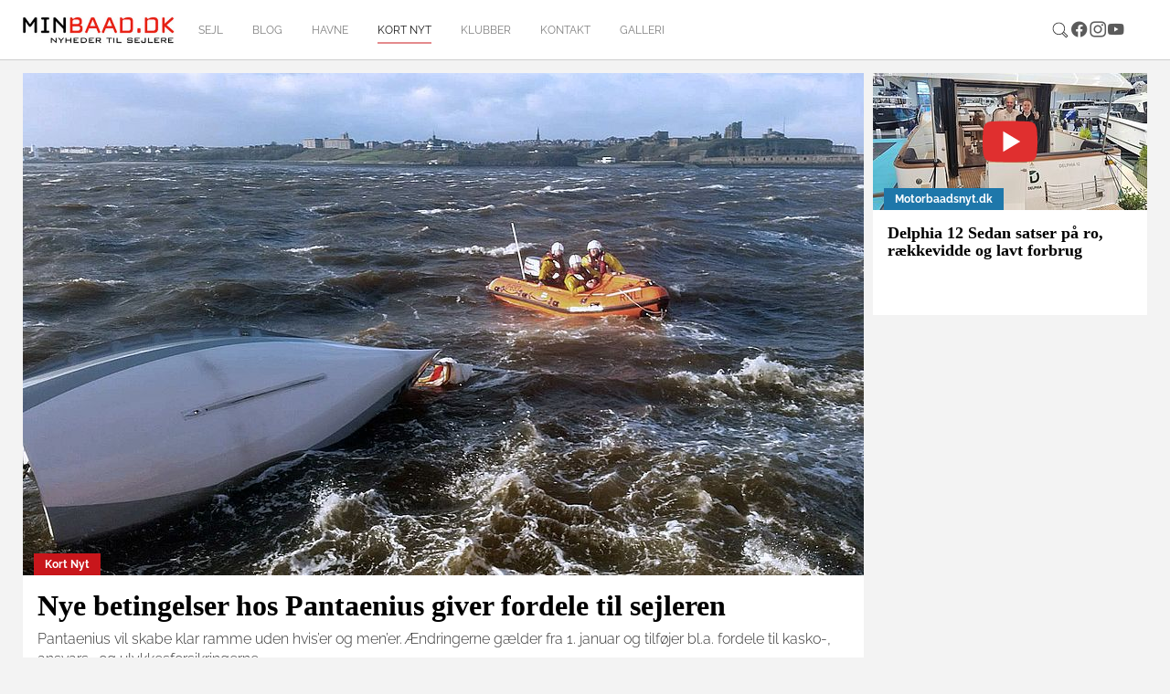

--- FILE ---
content_type: text/html; charset=utf-8
request_url: https://minbaad.dk/kort-nyt?tx_macinabanners_pi1%255Bbanneruid%255D=709&tx_news_pi1%5B%40widget_0%5D%5BcurrentPage%5D=2&tx_news_pi1%5Bcontroller%5D=News&tx_news_pi1%5BcurrentPage%5D=249&cHash=566464d0fd29152ce6e5f915f7f7cc4b
body_size: 22868
content:
<!DOCTYPE html>
<html dir="ltr" lang="da-DK">
<head>

<meta charset="utf-8">
<!-- 
	Website af Webto ApS

	This website is powered by TYPO3 - inspiring people to share!
	TYPO3 is a free open source Content Management Framework initially created by Kasper Skaarhoj and licensed under GNU/GPL.
	TYPO3 is copyright 1998-2026 of Kasper Skaarhoj. Extensions are copyright of their respective owners.
	Information and contribution at https://typo3.org/
-->


<link rel="icon" href="[data-uri]">
<title>Kort nyt - Minbåd.dk</title>
<meta http-equiv="x-ua-compatible" content="IE=edge" />
<meta name="generator" content="TYPO3 CMS" />
<meta name="viewport" content="width=device-width, initial-scale=1, minimum-scale=1" />
<meta name="robots" content="index,follow" />
<meta name="twitter:card" content="summary" />
<meta name="apple-mobile-web-app-capable" content="no" />
<meta name="google" content="notranslate" />

<link rel="stylesheet" href="/typo3temp/assets/bootstrappackage/fonts/f2c3439711ded205fd37d157313b4eed0a7e10cbdd701302773b60c503b9e607/webfont.css?1769117365" media="all">
<link rel="stylesheet" href="/typo3temp/assets/compressed/merged-9f0ed5ea9efd88e9783784995745e69a-c4ba00f5420f3843595a108d98192d2d.css?1729154621" media="all">
<link rel="stylesheet" href="/typo3temp/assets/compressed/merged-714712facdae25f40c957a64770f8029-d9f22f9a23f8371a2d81cd4ff5a32ebc.css?1756723773" media="all">


<script src="/typo3temp/assets/compressed/merged-c5ed85d4e4c5afe0187d5a747679a3a9-542e833d783388cae0356b7a2beae977.js?1729154621"></script>
<script src="/typo3temp/assets/compressed/merged-7f49b75e7f86c26ead44d134280474f7-59df53785baf8e90c64d5610a6f8d626.js?1729154621"></script>
<script>
/*<![CDATA[*/
/*TS_inlineJS*/
    var gaProperty = 'UA-8550944-1';
    var disableStr = 'ga-disable-' + gaProperty;
    if (document.cookie.indexOf(disableStr + '=true') > -1) {
        window[disableStr] = true;
    }
    function googleAnalyticsToggle(event) {
        if (document.cookie.indexOf(disableStr + '=true') > -1) {
            event.target.innerHTML = event.target.getAttribute('data-label-disable');
            googleAnalyticsOptIn();
        } else {
            event.target.innerHTML = event.target.getAttribute('data-label-enable');
            googleAnalyticsOptOut();
        }
    }
    function googleAnalyticsOptOut() {
        document.cookie = disableStr + '=true; expires=Thu, 31 Dec 2099 23:59:59 UTC; path=/';
        window[disableStr] = true;
    }
    function googleAnalyticsOptIn() {
        document.cookie = disableStr + '=; expires=Thu, 01 Jan 1970 00:00:01 UTC; path=/';
        window[disableStr] = false;
    }
    document.addEventListener('DOMContentLoaded', function() {
        var matches = document.querySelectorAll('[data-action="googleAnalyticsToggle"]');
        for (i=0; i<matches.length; i++) {
            if (document.cookie.indexOf(disableStr + '=true') > -1) {
                matches[i].innerHTML = matches[i].getAttribute('data-label-enable');
            } else {
                matches[i].innerHTML = matches[i].getAttribute('data-label-disable');
            }
            matches[i].onclick = function(event) {
                event.preventDefault();
                event.stopPropagation();
                googleAnalyticsToggle(event);
            }
        }
    });
    (function(i,s,o,g,r,a,m){i['GoogleAnalyticsObject']=r;i[r]=i[r]||function(){
    (i[r].q=i[r].q||[]).push(arguments)},i[r].l=1*new Date();a=s.createElement(o),
    m=s.getElementsByTagName(o)[0];a.async=1;a.src=g;m.parentNode.insertBefore(a,m)
    })(window,document,'script','//www.google-analytics.com/analytics.js','ga');
    ga('create', 'UA-8550944-1', 'auto');
    ga('set', 'anonymizeIp', true);
    ga('send', 'pageview');

/*]]>*/
</script>

<script id="CookieConsent" src="https://policy.app.cookieinformation.com/uc.js"
    data-culture="DA" data-gcm-version="2.0" type="text/javascript"></script><link rel="prev" href="/havne"><link rel="next" href="/klubber">	<script async='async' src='https://www.googletagservices.com/tag/js/gpt.js'></script>
	<script>
	  var googletag = googletag || {};
	  googletag.cmd = googletag.cmd || [];
	</script><script>(function(d, s, id) {
  var js, fjs = d.getElementsByTagName(s)[0];
  if (d.getElementById(id)) return;
  js = d.createElement(s); js.id = id;
  js.src = 'https://connect.facebook.net/da_DK/sdk.js#xfbml=1&version=v3.2&appId=389069631201876&autoLogAppEvents=1';
  fjs.parentNode.insertBefore(js, fjs);
}(document, 'script', 'facebook-jssdk'));</script>
<link rel="canonical" href="https://minbaad.dk/kort-nyt?tx_macinabanners_pi1%255Bbanneruid%255D=709&amp;tx_news_pi1%5B%40widget_0%5D%5BcurrentPage%5D=2&amp;tx_news_pi1%5Bcontroller%5D=News&amp;tx_news_pi1%5BcurrentPage%5D=249&amp;cHash=566464d0fd29152ce6e5f915f7f7cc4b"/>
</head>
<body id="p11" class="page-11 pagelevel-1 language-0 backendlayout-underside layout-default">

<div id="top"></div><div class="body-bg body-bg-top"><div id="fb-root"></div><script async defer crossorigin="anonymous" src="https://connect.facebook.net/da_DK/sdk.js#xfbml=1&version=v18.0" nonce="6oXZRwnF"></script><a class="sr-only sr-only-focusable" href="#page-content"><span>Gå til hoved-indhold</span></a><header id="page-header" class="bp-page-header navbar navbar-mainnavigation navbar-default navbar-top navbar-fixed-top"><div class="container"><a class="navbar-brand navbar-brand-image" href="/forside"><img class="navbar-brand-logo-normal" src="/typo3conf/ext/webto_bootstrap_package/Resources/Public/Images/logo.jpg" alt="Minbåd.dk logo" height="52" width="180"></a><nav id="mainnavigation" class="collapse navbar-collapse"><ul class="navbar-nav"><li class="nav-item"><a href="/forside" id="nav-item-52" class="nav-link" title="sejl"><span class="nav-link-text">sejl</span></a></li><li class="nav-item"><a href="/blog" id="nav-item-57" class="nav-link" title="Blog"><span class="nav-link-text">Blog</span></a></li><li class="nav-item"><a href="/havne" id="nav-item-8" class="nav-link" title="Havne"><span class="nav-link-text">Havne</span></a></li><li class="nav-item active"><a href="/kort-nyt" id="nav-item-11" class="nav-link" title="Kort nyt"><span class="nav-link-text">Kort nyt <span class="sr-only">(current)</span></span></a></li><li class="nav-item"><a href="/klubber" id="nav-item-12" class="nav-link" title="Klubber"><span class="nav-link-text">Klubber</span></a></li><li class="nav-item"><a href="/kontakt" id="nav-item-14" class="nav-link" title="Kontakt"><span class="nav-link-text">Kontakt</span></a></li><li class="nav-item"><a href="/galleri" id="nav-item-6" class="nav-link" title="Galleri"><span class="nav-link-text">Galleri</span></a></li></ul></nav><div class="navbar-nav last-nav"><ul class="social"><div class="sociallinks"><ul class="sociallinks-list"><li class="sociallinks-item"><a href="/soegning/" class="sociallinks-link"><span class="sociallinks-link-icon search-icon"></span></a></li><li class="sociallinks-item sociallinks-item-facebook" title="Facebook"><a class="sociallinks-link sociallinks-link-facebook" href="https://www.facebook.com/minbaad.dk/" rel="noopener" target="_blank"><span class="sociallinks-link-icon bootstrappackageicon bootstrappackageicon-facebook"></span><span class="sociallinks-link-label">Facebook</span></a></li><li class="sociallinks-item sociallinks-item-instagram" title="Instagram"><a class="sociallinks-link sociallinks-link-instagram" href="https://www.instagram.com/minbaad/?hl=da" rel="noopener" target="_blank"><span class="sociallinks-link-icon bootstrappackageicon bootstrappackageicon-instagram"></span><span class="sociallinks-link-label">Instagram</span></a></li><li class="sociallinks-item sociallinks-item-youtube" title="YouTube"><a class="sociallinks-link sociallinks-link-youtube" href="https://www.youtube.com/user/minbaad/" rel="noopener" target="_blank"><span class="sociallinks-link-icon bootstrappackageicon bootstrappackageicon-youtube"></span><span class="sociallinks-link-label">YouTube</span></a></li></ul></div></ul></div><button class="navbar-toggler collapsed" type="button" data-toggle="collapse" data-target="#mainnavigation" aria-expanded="false" aria-label="Toggle navigation"><span class="navbar-toggler-icon"></span></button></div></header><div id="page-content" class="bp-page-content main-section"><!--TYPO3SEARCH_begin--><div class="section section-default"><div class="container"><div class="row"><div class="col-xs-12 col-sm-12 frame-hide-mobile"></div></div><div class="row"><div class="col-xs-12 col-sm-12 col-md-12 col-lg-8 col-xl-9"><div class="row"><div class="col-xs-12 col-sm-12 single-news"><div id="c468" class="frame frame-size-default frame-default frame-type-list frame-layout-default frame-background-none frame-no-backgroundimage frame-space-before-none frame-space-after-none"><div class="frame-group-container"><div class="frame-group-inner"><div class="frame-container frame-container-default"><div class="frame-inner"><div class="news"><!--TYPO3SEARCH_end--><div class="news-normal" id="news-container-468"><!--
	=====================
		Partials/List/Item.html
--><div class="news-list-item"><div class="news-image"><a title="Nye betingelser hos Pantaenius giver fordele til sejleren " href="/nyhed/archive/2016/30/december/article/nye-betingelser-hos-pantaenius-giver-fordele-til-sejleren/"><img class="img-responsive" src="/fileadmin/_processed_/f/6/csm_baad5RNLITYNEMOUTH001_8f2d431337.jpg" width="920" height="550" alt="Med de nye betingelser medfølger ordliste, som skal give øget gennemsigtighed for kunden. Foto: Arkivfoto" title="Med de nye betingelser medfølger ordliste, som skal give øget gennemsigtighed for kunden. Foto: Arkivfoto" /><span class="label label-info">Kort Nyt</span></a></div><div class="articletype-0 desc" itemscope="itemscope" itemtype="http://schema.org/Article"><h2 itemprop="headline"><a title="Nye betingelser hos Pantaenius giver fordele til sejleren " href="/nyhed/archive/2016/30/december/article/nye-betingelser-hos-pantaenius-giver-fordele-til-sejleren/">
				Nye betingelser hos Pantaenius giver fordele til sejleren 
			</a></h2><!-- teaser --><div class="lead" itemprop="description"><p>Pantaenius vil skabe klar ramme uden hvis’er og men’er. Ændringerne gælder fra 1. januar og tilføjer bl.a. fordele til kasko-, ansvars- og ulykkesforsikringerne.  </p></div></div></div><!--
	=====================
		Partials/List/Item.html
--><div class="news-list-item"><div class="news-image"><a title="Troels Kløvedal modtager ridderkorset" href="/nyhed/archive/2016/28/december/article/troels-kloevedal-modtager-ridderkorset/"><img class="img-responsive" src="/fileadmin/_processed_/4/a/csm_troelsaf34954_c90cbdda0b.jpg" width="920" height="550" alt="" /><span class="label label-info">Kort Nyt</span></a></div><div class="articletype-0 desc" itemscope="itemscope" itemtype="http://schema.org/Article"><h2 itemprop="headline"><a title="Troels Kløvedal modtager ridderkorset" href="/nyhed/archive/2016/28/december/article/troels-kloevedal-modtager-ridderkorset/">
				Troels Kløvedal modtager ridderkorset
			</a></h2><!-- teaser --><div class="lead" itemprop="description"><p>Dronning Margrethe har valgt at tildele den meget syge Troels Kløvedal ridderkorset. Det bekræfter Kongehuset over for DR Nyheder. Sejleren vil dø før lammelser sætter ind.</p></div></div></div><!--
	=====================
		Partials/List/Item.html
--><div class="news-list-item"><div class="news-image"><a title="Stormen kommer nærmere - se billeder fra Vestkysten" href="/nyhed/archive/2016/26/december/article/stormen-kommer-naermere-se-billeder-fra-vestkysten/"><img class="img-responsive" src="/fileadmin/_processed_/8/3/csm_tt_cf8046a76d.png" width="920" height="550" alt="Sådan så det ud på Vestkysten ved Nymindegab ved 15-tiden. Foto: Sara Sulkjær" title="Sådan så det ud på Vestkysten ved Nymindegab ved 15-tiden. Foto: Sara Sulkjær" /><span class="label label-info">Kort Nyt</span></a></div><div class="articletype-0 desc" itemscope="itemscope" itemtype="http://schema.org/Article"><h2 itemprop="headline"><a title="Stormen kommer nærmere - se billeder fra Vestkysten" href="/nyhed/archive/2016/26/december/article/stormen-kommer-naermere-se-billeder-fra-vestkysten/">
				Stormen kommer nærmere - se billeder fra Vestkysten
			</a></h2><!-- teaser --><div class="lead" itemprop="description"><p>Det trækker op til storm. 'Urd' har nu givet vindstød af orkanstyrke ved Horns Rev. Risiko for stormflod på Nordsjælland. </p></div></div></div><!--
	=====================
		Partials/List/Item.html
--><div class="news-list-item"><div class="news-image"><a title="Kattegat får vindstød af orkanstyrke" href="/nyhed/archive/2016/25/december/article/kattegat-faar-vindstoed-af-orkanstyrke/"><img class="img-responsive" src="/fileadmin/_processed_/6/0/csm_storm23_7b0e93d457_b_a500edf36e.jpg" width="920" height="550" alt="" /><span class="label label-info">Kort Nyt</span></a></div><div class="articletype-0 desc" itemscope="itemscope" itemtype="http://schema.org/Article"><h2 itemprop="headline"><a title="Kattegat får vindstød af orkanstyrke" href="/nyhed/archive/2016/25/december/article/kattegat-faar-vindstoed-af-orkanstyrke/">
				Kattegat får vindstød af orkanstyrke
			</a></h2><!-- teaser --><div class="lead" itemprop="description"><p>Når stormen 'Urd' rammer Danmark sent 2. juledag bliver det med vindstød af orkanstyrke, fortæller TV 2 Vejret. Roskilde Fjord vil gå 1,66 meter over daglig vande. </p></div></div></div><!--
	=====================
		Partials/List/Item.html
--><div class="news-list-item"><div class="news-image"><a title="Boat Show: Tre kvinder på scenen" href="/nyhed/archive/2016/22/december/article/boat-show-tre-kvinder-paa-scenen/"><img class="img-responsive" src="/fileadmin/_processed_/b/8/csm_anne_marie_rindom_1c932a0e04.jpg" width="920" height="550" alt="Anne-Marie Rindom fortæller blandt andet om kost og ernæring på BOAT SHOW 5. marts. Foto: Arkivfoto" title="Anne-Marie Rindom fortæller blandt andet om kost og ernæring på BOAT SHOW 5. marts. Foto: Arkivfoto" /><span class="label label-info">Kort Nyt</span></a></div><div class="articletype-0 desc" itemscope="itemscope" itemtype="http://schema.org/Article"><h2 itemprop="headline"><a title="Boat Show: Tre kvinder på scenen" href="/nyhed/archive/2016/22/december/article/boat-show-tre-kvinder-paa-scenen/">
				Boat Show: Tre kvinder på scenen
			</a></h2><!-- teaser --><div class="lead" itemprop="description"><p>OL-bronzevinder, modig eventyrer og familie på langfart er blandt trækplastrene på scenen under Fredericia BOAT SHOW 2017 i februar og marts.</p></div></div></div><!--
	=====================
		Partials/List/Item.html
--><div class="news-list-item"><div class="news-image"><a title="Aarhus-designer: Både skal være lette men stabile" href="/nyhed/archive/2016/21/december/article/aarhus-designer-baade-skal-vaere-lette-men-stabile/"><img class="img-responsive" src="/fileadmin/_processed_/c/b/csm_Frost385a-lns_agten__2__ce8fcdb8f4.jpg" width="920" height="550" alt="Hvis du har stabiliteten og ikke krænger for hurtigt, så får du mere fart ud af båden, siger designer Jan Pedersen fra Big Design. Foto: Troels Lykke" title="Hvis du har stabiliteten og ikke krænger for hurtigt, så får du mere fart ud af båden, siger designer Jan Pedersen fra Big Design. Foto: Troels Lykke" /><span class="label label-info">Kort Nyt</span></a></div><div class="articletype-0 desc" itemscope="itemscope" itemtype="http://schema.org/Article"><h2 itemprop="headline"><a title="Aarhus-designer: Både skal være lette men stabile" href="/nyhed/archive/2016/21/december/article/aarhus-designer-baade-skal-vaere-lette-men-stabile/">
				Aarhus-designer: Både skal være lette men stabile
			</a></h2><!-- teaser --><div class="lead" itemprop="description"><p>- Hvis du har stabiliteten og ikke krænger for hurtigt, så får du mere fart ud af båden, forklarer Jan Pedersen fra Design Big, der har tegnet Frost 38.</p></div></div></div><!--
	=====================
		Partials/List/Item.html
--><div class="news-list-item"><div class="news-image"><a title="Jule-orkan truer Danmark" href="/nyhed/archive/2016/20/december/article/jule-orkan-truer-danmark/"><img class="img-responsive" src="/fileadmin/_processed_/6/0/csm_storm23_7b0e93d457_b_a500edf36e.jpg" width="920" height="550" alt="" title="De seneste prognoser har først et lavtryk med blæsende vejr til at ramme Danmark juleaftens dag" /><span class="label label-info">Kort Nyt</span></a></div><div class="articletype-0 desc" itemscope="itemscope" itemtype="http://schema.org/Article"><h2 itemprop="headline"><a title="Jule-orkan truer Danmark" href="/nyhed/archive/2016/20/december/article/jule-orkan-truer-danmark/">
				Jule-orkan truer Danmark
			</a></h2><!-- teaser --><div class="lead" itemprop="description"><p>Orkan år en langvarig storm i juledagene rammer Danmark, kan det blive med vindstød af orkanstyrke. Se animation fra TV2.
</p><p>&nbsp;</p></div></div></div><!--
	=====================
		Partials/List/Item.html
--><div class="news-list-item"><div class="news-image"><a title="Danske skippere eftertragtede i det internationale sejlermiljø " href="/nyhed/archive/2016/19/december/article/danske-skippere-eftertragtede-i-det-internationale-sejlermiljoe/"><img class="img-responsive" src="/fileadmin/_processed_/0/4/csm_pro_top_c73c13763b.jpg" width="920" height="550" alt="Otte danske skippere står klar til at indtage de internationale farvande. Foto: Oure" title="Otte danske skippere står klar til at indtage de internationale farvande. Foto: Oure" /><span class="label label-info">Kort Nyt</span></a></div><div class="articletype-0 desc" itemscope="itemscope" itemtype="http://schema.org/Article"><h2 itemprop="headline"><a title="Danske skippere eftertragtede i det internationale sejlermiljø " href="/nyhed/archive/2016/19/december/article/danske-skippere-eftertragtede-i-det-internationale-sejlermiljoe/">
				Danske skippere eftertragtede i det internationale sejlermiljø 
			</a></h2><!-- teaser --><div class="lead" itemprop="description"><p>Otte nye Pro-Skippere er efter 20 uger på Oure klar til at arbejde som professionelle sejlere. Som andre danske skippere er de vellidte i Yachting-industrien.  </p></div></div></div><!--
	=====================
		Partials/List/Item.html
--><div class="news-list-item"><div class="news-image"><a title="Julegaveidé: Ny bog om vejret til søs" href="/nyhed/archive/2016/18/december/article/julegaveide-ny-bog-om-vejret-til-soes/"><img class="img-responsive" src="/fileadmin/_processed_/9/5/csm_vejret_paa_vandet_0d4e63786e.png" width="920" height="550" alt="Bogen henvender sig til alle sejlere, uanset fartøj. Foto: PR-foto" title="Bogen henvender sig til alle sejlere, uanset fartøj. Foto: PR-foto" /><span class="label label-info">Kort Nyt</span></a></div><div class="articletype-0 desc" itemscope="itemscope" itemtype="http://schema.org/Article"><h2 itemprop="headline"><a title="Julegaveidé: Ny bog om vejret til søs" href="/nyhed/archive/2016/18/december/article/julegaveide-ny-bog-om-vejret-til-soes/">
				Julegaveidé: Ny bog om vejret til søs
			</a></h2><!-- teaser --><div class="lead" itemprop="description"><p>Bliv klogere på havets vejrfænomener. Illustrationer og fotos med tilhørende forklaringer hjælper på vej. Mette Hundahl, lektor på Marstal Navigationsskole, har skrevet 'Vejret på vandet'.</p></div></div></div><!--
	=====================
		Partials/List/Item.html
--><div class="news-list-item"><div class="news-image"><a title="Lær Stand Up Paddle på 90 sekunder" href="/nyhed/archive/2016/15/december/article/laer-stand-up-paddle-paa-90-sekunder/"><img class="img-responsive" src="/fileadmin/_processed_/c/3/csm_sUP_SPORT_af60224c6f.jpg" width="920" height="550" alt="" /><span class="label label-info">Kort Nyt</span></a></div><div class="articletype-0 desc" itemscope="itemscope" itemtype="http://schema.org/Article"><h2 itemprop="headline"><a title="Lær Stand Up Paddle på 90 sekunder" href="/nyhed/archive/2016/15/december/article/laer-stand-up-paddle-paa-90-sekunder/">
				Lær Stand Up Paddle på 90 sekunder
			</a></h2><!-- teaser --><div class="lead" itemprop="description"><p>Sejlere bruger mere og mere SUP. Casper Steinfath, tredobbelt verdensmester i Stand Up Paddle, deler viden ud på DR med tre råd.</p></div></div></div><div class="page-navigation"><ul class="f3-widget-paginator pagination"><li class="previous"><a href="/kort-nyt?tx_macinabanners_pi1%255Bbanneruid%255D=709&amp;tx_news_pi1%5B%40widget_0%5D%5BcurrentPage%5D=2&amp;tx_news_pi1%5Bcontroller%5D=News&amp;tx_news_pi1%5BcurrentPage%5D=248&amp;cHash=357625ab963cb3983cd27b03615fa286" title="">
                            tidligere
                        </a></li><li><a href="/kort-nyt?tx_macinabanners_pi1%255Bbanneruid%255D=709&amp;tx_news_pi1%5B%40widget_0%5D%5BcurrentPage%5D=2&amp;tx_news_pi1%5Bcontroller%5D=News&amp;tx_news_pi1%5BcurrentPage%5D=1&amp;cHash=9c7c223db92f04c2e3572349c04d8df1">1</a></li><li><a href="/kort-nyt?tx_macinabanners_pi1%255Bbanneruid%255D=709&amp;tx_news_pi1%5B%40widget_0%5D%5BcurrentPage%5D=2&amp;tx_news_pi1%5Bcontroller%5D=News&amp;tx_news_pi1%5BcurrentPage%5D=2&amp;cHash=daa310e2833391c234d836d00f1a3a53">2</a></li><li><a href="/kort-nyt?tx_macinabanners_pi1%255Bbanneruid%255D=709&amp;tx_news_pi1%5B%40widget_0%5D%5BcurrentPage%5D=2&amp;tx_news_pi1%5Bcontroller%5D=News&amp;tx_news_pi1%5BcurrentPage%5D=3&amp;cHash=0b1f08b74f4ed18496b3f2df7aaeef30">3</a></li><li><a href="/kort-nyt?tx_macinabanners_pi1%255Bbanneruid%255D=709&amp;tx_news_pi1%5B%40widget_0%5D%5BcurrentPage%5D=2&amp;tx_news_pi1%5Bcontroller%5D=News&amp;tx_news_pi1%5BcurrentPage%5D=4&amp;cHash=cafd0bc273f41d5fd0ad1f9bdc2c577d">4</a></li><li><a href="/kort-nyt?tx_macinabanners_pi1%255Bbanneruid%255D=709&amp;tx_news_pi1%5B%40widget_0%5D%5BcurrentPage%5D=2&amp;tx_news_pi1%5Bcontroller%5D=News&amp;tx_news_pi1%5BcurrentPage%5D=5&amp;cHash=7e22d38efde081fa6876eb8d4d488dc0">5</a></li><li><a href="/kort-nyt?tx_macinabanners_pi1%255Bbanneruid%255D=709&amp;tx_news_pi1%5B%40widget_0%5D%5BcurrentPage%5D=2&amp;tx_news_pi1%5Bcontroller%5D=News&amp;tx_news_pi1%5BcurrentPage%5D=6&amp;cHash=4c5f836c6dc890bb1bbc2931b5314985">6</a></li><li><a href="/kort-nyt?tx_macinabanners_pi1%255Bbanneruid%255D=709&amp;tx_news_pi1%5B%40widget_0%5D%5BcurrentPage%5D=2&amp;tx_news_pi1%5Bcontroller%5D=News&amp;tx_news_pi1%5BcurrentPage%5D=7&amp;cHash=1fc54e9ed0172eb795a5785e7c40019b">7</a></li><li><a href="/kort-nyt?tx_macinabanners_pi1%255Bbanneruid%255D=709&amp;tx_news_pi1%5B%40widget_0%5D%5BcurrentPage%5D=2&amp;tx_news_pi1%5Bcontroller%5D=News&amp;tx_news_pi1%5BcurrentPage%5D=8&amp;cHash=02db0cafd8c8a944038043099545e6a2">8</a></li><li><a href="/kort-nyt?tx_macinabanners_pi1%255Bbanneruid%255D=709&amp;tx_news_pi1%5B%40widget_0%5D%5BcurrentPage%5D=2&amp;tx_news_pi1%5Bcontroller%5D=News&amp;tx_news_pi1%5BcurrentPage%5D=9&amp;cHash=d3f07923d2232150ff29689c6ac1af14">9</a></li><li><a href="/kort-nyt?tx_macinabanners_pi1%255Bbanneruid%255D=709&amp;tx_news_pi1%5B%40widget_0%5D%5BcurrentPage%5D=2&amp;tx_news_pi1%5Bcontroller%5D=News&amp;tx_news_pi1%5BcurrentPage%5D=10&amp;cHash=908498f2f11c1f6ffee359a44056fe27">10</a></li><li><a href="/kort-nyt?tx_macinabanners_pi1%255Bbanneruid%255D=709&amp;tx_news_pi1%5B%40widget_0%5D%5BcurrentPage%5D=2&amp;tx_news_pi1%5Bcontroller%5D=News&amp;tx_news_pi1%5BcurrentPage%5D=11&amp;cHash=b3a275e8698ddb74e9e01c4ddbe6ac81">11</a></li><li><a href="/kort-nyt?tx_macinabanners_pi1%255Bbanneruid%255D=709&amp;tx_news_pi1%5B%40widget_0%5D%5BcurrentPage%5D=2&amp;tx_news_pi1%5Bcontroller%5D=News&amp;tx_news_pi1%5BcurrentPage%5D=12&amp;cHash=30d8337a7509440346a649dcb78ce4f0">12</a></li><li><a href="/kort-nyt?tx_macinabanners_pi1%255Bbanneruid%255D=709&amp;tx_news_pi1%5B%40widget_0%5D%5BcurrentPage%5D=2&amp;tx_news_pi1%5Bcontroller%5D=News&amp;tx_news_pi1%5BcurrentPage%5D=13&amp;cHash=c4a3460bba4d73ef427de5961fec4582">13</a></li><li><a href="/kort-nyt?tx_macinabanners_pi1%255Bbanneruid%255D=709&amp;tx_news_pi1%5B%40widget_0%5D%5BcurrentPage%5D=2&amp;tx_news_pi1%5Bcontroller%5D=News&amp;tx_news_pi1%5BcurrentPage%5D=14&amp;cHash=8225f9acd0dd8598047e8cde31ea7061">14</a></li><li><a href="/kort-nyt?tx_macinabanners_pi1%255Bbanneruid%255D=709&amp;tx_news_pi1%5B%40widget_0%5D%5BcurrentPage%5D=2&amp;tx_news_pi1%5Bcontroller%5D=News&amp;tx_news_pi1%5BcurrentPage%5D=15&amp;cHash=67e2778cd1edb32fcd158b0c98acaf68">15</a></li><li><a href="/kort-nyt?tx_macinabanners_pi1%255Bbanneruid%255D=709&amp;tx_news_pi1%5B%40widget_0%5D%5BcurrentPage%5D=2&amp;tx_news_pi1%5Bcontroller%5D=News&amp;tx_news_pi1%5BcurrentPage%5D=16&amp;cHash=cee562389cd765669faf2426227a8179">16</a></li><li><a href="/kort-nyt?tx_macinabanners_pi1%255Bbanneruid%255D=709&amp;tx_news_pi1%5B%40widget_0%5D%5BcurrentPage%5D=2&amp;tx_news_pi1%5Bcontroller%5D=News&amp;tx_news_pi1%5BcurrentPage%5D=17&amp;cHash=4d71429c728db13787040c356d10479a">17</a></li><li><a href="/kort-nyt?tx_macinabanners_pi1%255Bbanneruid%255D=709&amp;tx_news_pi1%5B%40widget_0%5D%5BcurrentPage%5D=2&amp;tx_news_pi1%5Bcontroller%5D=News&amp;tx_news_pi1%5BcurrentPage%5D=18&amp;cHash=341a6867b9a85b1440d9e7a8dd26c5f9">18</a></li><li><a href="/kort-nyt?tx_macinabanners_pi1%255Bbanneruid%255D=709&amp;tx_news_pi1%5B%40widget_0%5D%5BcurrentPage%5D=2&amp;tx_news_pi1%5Bcontroller%5D=News&amp;tx_news_pi1%5BcurrentPage%5D=19&amp;cHash=3c79d5c50d69a72b0902aed80cb90e9e">19</a></li><li><a href="/kort-nyt?tx_macinabanners_pi1%255Bbanneruid%255D=709&amp;tx_news_pi1%5B%40widget_0%5D%5BcurrentPage%5D=2&amp;tx_news_pi1%5Bcontroller%5D=News&amp;tx_news_pi1%5BcurrentPage%5D=20&amp;cHash=7a68a15d3dc85cc2dcc3ea8205def85e">20</a></li><li><a href="/kort-nyt?tx_macinabanners_pi1%255Bbanneruid%255D=709&amp;tx_news_pi1%5B%40widget_0%5D%5BcurrentPage%5D=2&amp;tx_news_pi1%5Bcontroller%5D=News&amp;tx_news_pi1%5BcurrentPage%5D=21&amp;cHash=ce47a591801c091c4a110e6f0c814aa6">21</a></li><li><a href="/kort-nyt?tx_macinabanners_pi1%255Bbanneruid%255D=709&amp;tx_news_pi1%5B%40widget_0%5D%5BcurrentPage%5D=2&amp;tx_news_pi1%5Bcontroller%5D=News&amp;tx_news_pi1%5BcurrentPage%5D=22&amp;cHash=1b3027d0ed2b313d74181b97df45b423">22</a></li><li><a href="/kort-nyt?tx_macinabanners_pi1%255Bbanneruid%255D=709&amp;tx_news_pi1%5B%40widget_0%5D%5BcurrentPage%5D=2&amp;tx_news_pi1%5Bcontroller%5D=News&amp;tx_news_pi1%5BcurrentPage%5D=23&amp;cHash=8dbff3b54c13a1e35f55d09a5442d384">23</a></li><li><a href="/kort-nyt?tx_macinabanners_pi1%255Bbanneruid%255D=709&amp;tx_news_pi1%5B%40widget_0%5D%5BcurrentPage%5D=2&amp;tx_news_pi1%5Bcontroller%5D=News&amp;tx_news_pi1%5BcurrentPage%5D=24&amp;cHash=ffc27c799f3e29ff9a6fe047956b20b2">24</a></li><li><a href="/kort-nyt?tx_macinabanners_pi1%255Bbanneruid%255D=709&amp;tx_news_pi1%5B%40widget_0%5D%5BcurrentPage%5D=2&amp;tx_news_pi1%5Bcontroller%5D=News&amp;tx_news_pi1%5BcurrentPage%5D=25&amp;cHash=10f6fcfc3afe18064a80feed127a1e53">25</a></li><li><a href="/kort-nyt?tx_macinabanners_pi1%255Bbanneruid%255D=709&amp;tx_news_pi1%5B%40widget_0%5D%5BcurrentPage%5D=2&amp;tx_news_pi1%5Bcontroller%5D=News&amp;tx_news_pi1%5BcurrentPage%5D=26&amp;cHash=56d72804e0639fc67f4ce43f4bcbcd9f">26</a></li><li><a href="/kort-nyt?tx_macinabanners_pi1%255Bbanneruid%255D=709&amp;tx_news_pi1%5B%40widget_0%5D%5BcurrentPage%5D=2&amp;tx_news_pi1%5Bcontroller%5D=News&amp;tx_news_pi1%5BcurrentPage%5D=27&amp;cHash=467dcfa931196451a891d5ccb5553927">27</a></li><li><a href="/kort-nyt?tx_macinabanners_pi1%255Bbanneruid%255D=709&amp;tx_news_pi1%5B%40widget_0%5D%5BcurrentPage%5D=2&amp;tx_news_pi1%5Bcontroller%5D=News&amp;tx_news_pi1%5BcurrentPage%5D=28&amp;cHash=793c6139c66cf83330d8931bea17ae1f">28</a></li><li><a href="/kort-nyt?tx_macinabanners_pi1%255Bbanneruid%255D=709&amp;tx_news_pi1%5B%40widget_0%5D%5BcurrentPage%5D=2&amp;tx_news_pi1%5Bcontroller%5D=News&amp;tx_news_pi1%5BcurrentPage%5D=29&amp;cHash=d611adba9ebba7d478ee6b114ae26111">29</a></li><li><a href="/kort-nyt?tx_macinabanners_pi1%255Bbanneruid%255D=709&amp;tx_news_pi1%5B%40widget_0%5D%5BcurrentPage%5D=2&amp;tx_news_pi1%5Bcontroller%5D=News&amp;tx_news_pi1%5BcurrentPage%5D=30&amp;cHash=cef2d655a845f8929c3ebee0115fa62c">30</a></li><li><a href="/kort-nyt?tx_macinabanners_pi1%255Bbanneruid%255D=709&amp;tx_news_pi1%5B%40widget_0%5D%5BcurrentPage%5D=2&amp;tx_news_pi1%5Bcontroller%5D=News&amp;tx_news_pi1%5BcurrentPage%5D=31&amp;cHash=b4b05516e03751452d154746d7bf98f0">31</a></li><li><a href="/kort-nyt?tx_macinabanners_pi1%255Bbanneruid%255D=709&amp;tx_news_pi1%5B%40widget_0%5D%5BcurrentPage%5D=2&amp;tx_news_pi1%5Bcontroller%5D=News&amp;tx_news_pi1%5BcurrentPage%5D=32&amp;cHash=c85dedd38abd44b790e33f2402e9d026">32</a></li><li><a href="/kort-nyt?tx_macinabanners_pi1%255Bbanneruid%255D=709&amp;tx_news_pi1%5B%40widget_0%5D%5BcurrentPage%5D=2&amp;tx_news_pi1%5Bcontroller%5D=News&amp;tx_news_pi1%5BcurrentPage%5D=33&amp;cHash=b07841d47680d96e64d4ec7e826d8889">33</a></li><li><a href="/kort-nyt?tx_macinabanners_pi1%255Bbanneruid%255D=709&amp;tx_news_pi1%5B%40widget_0%5D%5BcurrentPage%5D=2&amp;tx_news_pi1%5Bcontroller%5D=News&amp;tx_news_pi1%5BcurrentPage%5D=34&amp;cHash=be00cf41589b25a1d907b15fb09ab777">34</a></li><li><a href="/kort-nyt?tx_macinabanners_pi1%255Bbanneruid%255D=709&amp;tx_news_pi1%5B%40widget_0%5D%5BcurrentPage%5D=2&amp;tx_news_pi1%5Bcontroller%5D=News&amp;tx_news_pi1%5BcurrentPage%5D=35&amp;cHash=0437c2a9905a25db09b8d7bb59bd0513">35</a></li><li><a href="/kort-nyt?tx_macinabanners_pi1%255Bbanneruid%255D=709&amp;tx_news_pi1%5B%40widget_0%5D%5BcurrentPage%5D=2&amp;tx_news_pi1%5Bcontroller%5D=News&amp;tx_news_pi1%5BcurrentPage%5D=36&amp;cHash=af0c0b8d6227d46b23e33c196d3c36d7">36</a></li><li><a href="/kort-nyt?tx_macinabanners_pi1%255Bbanneruid%255D=709&amp;tx_news_pi1%5B%40widget_0%5D%5BcurrentPage%5D=2&amp;tx_news_pi1%5Bcontroller%5D=News&amp;tx_news_pi1%5BcurrentPage%5D=37&amp;cHash=51052bacadff1f6ce013db2e8eb65026">37</a></li><li><a href="/kort-nyt?tx_macinabanners_pi1%255Bbanneruid%255D=709&amp;tx_news_pi1%5B%40widget_0%5D%5BcurrentPage%5D=2&amp;tx_news_pi1%5Bcontroller%5D=News&amp;tx_news_pi1%5BcurrentPage%5D=38&amp;cHash=553c7604587e6a7c8b1e9fce8fa675d1">38</a></li><li><a href="/kort-nyt?tx_macinabanners_pi1%255Bbanneruid%255D=709&amp;tx_news_pi1%5B%40widget_0%5D%5BcurrentPage%5D=2&amp;tx_news_pi1%5Bcontroller%5D=News&amp;tx_news_pi1%5BcurrentPage%5D=39&amp;cHash=8f12248d0f9c02001d0875cf402dc329">39</a></li><li><a href="/kort-nyt?tx_macinabanners_pi1%255Bbanneruid%255D=709&amp;tx_news_pi1%5B%40widget_0%5D%5BcurrentPage%5D=2&amp;tx_news_pi1%5Bcontroller%5D=News&amp;tx_news_pi1%5BcurrentPage%5D=40&amp;cHash=c19f75e003638da799c488853a643c12">40</a></li><li><a href="/kort-nyt?tx_macinabanners_pi1%255Bbanneruid%255D=709&amp;tx_news_pi1%5B%40widget_0%5D%5BcurrentPage%5D=2&amp;tx_news_pi1%5Bcontroller%5D=News&amp;tx_news_pi1%5BcurrentPage%5D=41&amp;cHash=6ca96ba7eb8e796a6d8841b2b3bf6573">41</a></li><li><a href="/kort-nyt?tx_macinabanners_pi1%255Bbanneruid%255D=709&amp;tx_news_pi1%5B%40widget_0%5D%5BcurrentPage%5D=2&amp;tx_news_pi1%5Bcontroller%5D=News&amp;tx_news_pi1%5BcurrentPage%5D=42&amp;cHash=00063adbed25179bc55249e1c78be779">42</a></li><li><a href="/kort-nyt?tx_macinabanners_pi1%255Bbanneruid%255D=709&amp;tx_news_pi1%5B%40widget_0%5D%5BcurrentPage%5D=2&amp;tx_news_pi1%5Bcontroller%5D=News&amp;tx_news_pi1%5BcurrentPage%5D=43&amp;cHash=19552e3837243278bf5452e1505489a6">43</a></li><li><a href="/kort-nyt?tx_macinabanners_pi1%255Bbanneruid%255D=709&amp;tx_news_pi1%5B%40widget_0%5D%5BcurrentPage%5D=2&amp;tx_news_pi1%5Bcontroller%5D=News&amp;tx_news_pi1%5BcurrentPage%5D=44&amp;cHash=06a1b2735c5e148b9665c208d15d3367">44</a></li><li><a href="/kort-nyt?tx_macinabanners_pi1%255Bbanneruid%255D=709&amp;tx_news_pi1%5B%40widget_0%5D%5BcurrentPage%5D=2&amp;tx_news_pi1%5Bcontroller%5D=News&amp;tx_news_pi1%5BcurrentPage%5D=45&amp;cHash=4ae93c1af7eff55782cf97257526ec91">45</a></li><li><a href="/kort-nyt?tx_macinabanners_pi1%255Bbanneruid%255D=709&amp;tx_news_pi1%5B%40widget_0%5D%5BcurrentPage%5D=2&amp;tx_news_pi1%5Bcontroller%5D=News&amp;tx_news_pi1%5BcurrentPage%5D=46&amp;cHash=0d9f29cda29fd6afed9cb1f1cb7757a9">46</a></li><li><a href="/kort-nyt?tx_macinabanners_pi1%255Bbanneruid%255D=709&amp;tx_news_pi1%5B%40widget_0%5D%5BcurrentPage%5D=2&amp;tx_news_pi1%5Bcontroller%5D=News&amp;tx_news_pi1%5BcurrentPage%5D=47&amp;cHash=cfa731386d540f05a1ef01753da40dca">47</a></li><li><a href="/kort-nyt?tx_macinabanners_pi1%255Bbanneruid%255D=709&amp;tx_news_pi1%5B%40widget_0%5D%5BcurrentPage%5D=2&amp;tx_news_pi1%5Bcontroller%5D=News&amp;tx_news_pi1%5BcurrentPage%5D=48&amp;cHash=839033a523e0ce32b3039fc73cf96794">48</a></li><li><a href="/kort-nyt?tx_macinabanners_pi1%255Bbanneruid%255D=709&amp;tx_news_pi1%5B%40widget_0%5D%5BcurrentPage%5D=2&amp;tx_news_pi1%5Bcontroller%5D=News&amp;tx_news_pi1%5BcurrentPage%5D=49&amp;cHash=91c978d08d3a12e0e5f06f373f643adf">49</a></li><li><a href="/kort-nyt?tx_macinabanners_pi1%255Bbanneruid%255D=709&amp;tx_news_pi1%5B%40widget_0%5D%5BcurrentPage%5D=2&amp;tx_news_pi1%5Bcontroller%5D=News&amp;tx_news_pi1%5BcurrentPage%5D=50&amp;cHash=24cd3eac6c2d6997a252816274c26d43">50</a></li><li><a href="/kort-nyt?tx_macinabanners_pi1%255Bbanneruid%255D=709&amp;tx_news_pi1%5B%40widget_0%5D%5BcurrentPage%5D=2&amp;tx_news_pi1%5Bcontroller%5D=News&amp;tx_news_pi1%5BcurrentPage%5D=51&amp;cHash=5aedc2f708f5d1fd1600a9b853960bfb">51</a></li><li><a href="/kort-nyt?tx_macinabanners_pi1%255Bbanneruid%255D=709&amp;tx_news_pi1%5B%40widget_0%5D%5BcurrentPage%5D=2&amp;tx_news_pi1%5Bcontroller%5D=News&amp;tx_news_pi1%5BcurrentPage%5D=52&amp;cHash=3b2d8ecc96143953b497387ad28001b6">52</a></li><li><a href="/kort-nyt?tx_macinabanners_pi1%255Bbanneruid%255D=709&amp;tx_news_pi1%5B%40widget_0%5D%5BcurrentPage%5D=2&amp;tx_news_pi1%5Bcontroller%5D=News&amp;tx_news_pi1%5BcurrentPage%5D=53&amp;cHash=998aaf9dda64dfef55edc05155051613">53</a></li><li><a href="/kort-nyt?tx_macinabanners_pi1%255Bbanneruid%255D=709&amp;tx_news_pi1%5B%40widget_0%5D%5BcurrentPage%5D=2&amp;tx_news_pi1%5Bcontroller%5D=News&amp;tx_news_pi1%5BcurrentPage%5D=54&amp;cHash=b94f96a8fb85c46021c74ac6a59de889">54</a></li><li><a href="/kort-nyt?tx_macinabanners_pi1%255Bbanneruid%255D=709&amp;tx_news_pi1%5B%40widget_0%5D%5BcurrentPage%5D=2&amp;tx_news_pi1%5Bcontroller%5D=News&amp;tx_news_pi1%5BcurrentPage%5D=55&amp;cHash=e5fe7b06e89fa7b36c1896ef36362939">55</a></li><li><a href="/kort-nyt?tx_macinabanners_pi1%255Bbanneruid%255D=709&amp;tx_news_pi1%5B%40widget_0%5D%5BcurrentPage%5D=2&amp;tx_news_pi1%5Bcontroller%5D=News&amp;tx_news_pi1%5BcurrentPage%5D=56&amp;cHash=b6f9c39dec3a1032bbef2b797ca0c4d0">56</a></li><li><a href="/kort-nyt?tx_macinabanners_pi1%255Bbanneruid%255D=709&amp;tx_news_pi1%5B%40widget_0%5D%5BcurrentPage%5D=2&amp;tx_news_pi1%5Bcontroller%5D=News&amp;tx_news_pi1%5BcurrentPage%5D=57&amp;cHash=ed454debeaca2a477c345c873af7acfd">57</a></li><li><a href="/kort-nyt?tx_macinabanners_pi1%255Bbanneruid%255D=709&amp;tx_news_pi1%5B%40widget_0%5D%5BcurrentPage%5D=2&amp;tx_news_pi1%5Bcontroller%5D=News&amp;tx_news_pi1%5BcurrentPage%5D=58&amp;cHash=b7ebaf76cfcf3c507fec906544a2db8b">58</a></li><li><a href="/kort-nyt?tx_macinabanners_pi1%255Bbanneruid%255D=709&amp;tx_news_pi1%5B%40widget_0%5D%5BcurrentPage%5D=2&amp;tx_news_pi1%5Bcontroller%5D=News&amp;tx_news_pi1%5BcurrentPage%5D=59&amp;cHash=29af9e0a35773e52b350a4c09e5bea8e">59</a></li><li><a href="/kort-nyt?tx_macinabanners_pi1%255Bbanneruid%255D=709&amp;tx_news_pi1%5B%40widget_0%5D%5BcurrentPage%5D=2&amp;tx_news_pi1%5Bcontroller%5D=News&amp;tx_news_pi1%5BcurrentPage%5D=60&amp;cHash=4b2039ae22d2158e4719fd3631effe71">60</a></li><li><a href="/kort-nyt?tx_macinabanners_pi1%255Bbanneruid%255D=709&amp;tx_news_pi1%5B%40widget_0%5D%5BcurrentPage%5D=2&amp;tx_news_pi1%5Bcontroller%5D=News&amp;tx_news_pi1%5BcurrentPage%5D=61&amp;cHash=90521bccf02ab62f59fcc1e4353b680f">61</a></li><li><a href="/kort-nyt?tx_macinabanners_pi1%255Bbanneruid%255D=709&amp;tx_news_pi1%5B%40widget_0%5D%5BcurrentPage%5D=2&amp;tx_news_pi1%5Bcontroller%5D=News&amp;tx_news_pi1%5BcurrentPage%5D=62&amp;cHash=b431f7f3896068f2f2ece52b9d71c929">62</a></li><li><a href="/kort-nyt?tx_macinabanners_pi1%255Bbanneruid%255D=709&amp;tx_news_pi1%5B%40widget_0%5D%5BcurrentPage%5D=2&amp;tx_news_pi1%5Bcontroller%5D=News&amp;tx_news_pi1%5BcurrentPage%5D=63&amp;cHash=1ed185670fde90f1c9a70b979237cbf6">63</a></li><li><a href="/kort-nyt?tx_macinabanners_pi1%255Bbanneruid%255D=709&amp;tx_news_pi1%5B%40widget_0%5D%5BcurrentPage%5D=2&amp;tx_news_pi1%5Bcontroller%5D=News&amp;tx_news_pi1%5BcurrentPage%5D=64&amp;cHash=8d0fcdb213d7ccfad0dcc96ca6484fba">64</a></li><li><a href="/kort-nyt?tx_macinabanners_pi1%255Bbanneruid%255D=709&amp;tx_news_pi1%5B%40widget_0%5D%5BcurrentPage%5D=2&amp;tx_news_pi1%5Bcontroller%5D=News&amp;tx_news_pi1%5BcurrentPage%5D=65&amp;cHash=d311b75400d33597ddd8362a61c4702b">65</a></li><li><a href="/kort-nyt?tx_macinabanners_pi1%255Bbanneruid%255D=709&amp;tx_news_pi1%5B%40widget_0%5D%5BcurrentPage%5D=2&amp;tx_news_pi1%5Bcontroller%5D=News&amp;tx_news_pi1%5BcurrentPage%5D=66&amp;cHash=98fdae98e0320b5099de05d3ffcb6633">66</a></li><li><a href="/kort-nyt?tx_macinabanners_pi1%255Bbanneruid%255D=709&amp;tx_news_pi1%5B%40widget_0%5D%5BcurrentPage%5D=2&amp;tx_news_pi1%5Bcontroller%5D=News&amp;tx_news_pi1%5BcurrentPage%5D=67&amp;cHash=a68fa3bf3c53b49095c6294bb1fdfe3e">67</a></li><li><a href="/kort-nyt?tx_macinabanners_pi1%255Bbanneruid%255D=709&amp;tx_news_pi1%5B%40widget_0%5D%5BcurrentPage%5D=2&amp;tx_news_pi1%5Bcontroller%5D=News&amp;tx_news_pi1%5BcurrentPage%5D=68&amp;cHash=6ee4cacbfbd88cd539a920b2567641b8">68</a></li><li><a href="/kort-nyt?tx_macinabanners_pi1%255Bbanneruid%255D=709&amp;tx_news_pi1%5B%40widget_0%5D%5BcurrentPage%5D=2&amp;tx_news_pi1%5Bcontroller%5D=News&amp;tx_news_pi1%5BcurrentPage%5D=69&amp;cHash=654f444a78b90282c7a1c84f9d64c7a7">69</a></li><li><a href="/kort-nyt?tx_macinabanners_pi1%255Bbanneruid%255D=709&amp;tx_news_pi1%5B%40widget_0%5D%5BcurrentPage%5D=2&amp;tx_news_pi1%5Bcontroller%5D=News&amp;tx_news_pi1%5BcurrentPage%5D=70&amp;cHash=c2a6623d6cfd5a4b4a705e39a525d0a4">70</a></li><li><a href="/kort-nyt?tx_macinabanners_pi1%255Bbanneruid%255D=709&amp;tx_news_pi1%5B%40widget_0%5D%5BcurrentPage%5D=2&amp;tx_news_pi1%5Bcontroller%5D=News&amp;tx_news_pi1%5BcurrentPage%5D=71&amp;cHash=e62ba073e7c08033baf779230fc67ade">71</a></li><li><a href="/kort-nyt?tx_macinabanners_pi1%255Bbanneruid%255D=709&amp;tx_news_pi1%5B%40widget_0%5D%5BcurrentPage%5D=2&amp;tx_news_pi1%5Bcontroller%5D=News&amp;tx_news_pi1%5BcurrentPage%5D=72&amp;cHash=ec297473939c93d1e4734b3394af75c0">72</a></li><li><a href="/kort-nyt?tx_macinabanners_pi1%255Bbanneruid%255D=709&amp;tx_news_pi1%5B%40widget_0%5D%5BcurrentPage%5D=2&amp;tx_news_pi1%5Bcontroller%5D=News&amp;tx_news_pi1%5BcurrentPage%5D=73&amp;cHash=f1e861627f3745f876c58945350ef314">73</a></li><li><a href="/kort-nyt?tx_macinabanners_pi1%255Bbanneruid%255D=709&amp;tx_news_pi1%5B%40widget_0%5D%5BcurrentPage%5D=2&amp;tx_news_pi1%5Bcontroller%5D=News&amp;tx_news_pi1%5BcurrentPage%5D=74&amp;cHash=f76d1e94bf43af52f26ccddf1688bf44">74</a></li><li><a href="/kort-nyt?tx_macinabanners_pi1%255Bbanneruid%255D=709&amp;tx_news_pi1%5B%40widget_0%5D%5BcurrentPage%5D=2&amp;tx_news_pi1%5Bcontroller%5D=News&amp;tx_news_pi1%5BcurrentPage%5D=75&amp;cHash=3c0f2103c4dc8d59b4c9f618a158a2cd">75</a></li><li><a href="/kort-nyt?tx_macinabanners_pi1%255Bbanneruid%255D=709&amp;tx_news_pi1%5B%40widget_0%5D%5BcurrentPage%5D=2&amp;tx_news_pi1%5Bcontroller%5D=News&amp;tx_news_pi1%5BcurrentPage%5D=76&amp;cHash=6708502816772bbb283beeb71be74cd9">76</a></li><li><a href="/kort-nyt?tx_macinabanners_pi1%255Bbanneruid%255D=709&amp;tx_news_pi1%5B%40widget_0%5D%5BcurrentPage%5D=2&amp;tx_news_pi1%5Bcontroller%5D=News&amp;tx_news_pi1%5BcurrentPage%5D=77&amp;cHash=052bbd03f20637029d49c0bc6edfd303">77</a></li><li><a href="/kort-nyt?tx_macinabanners_pi1%255Bbanneruid%255D=709&amp;tx_news_pi1%5B%40widget_0%5D%5BcurrentPage%5D=2&amp;tx_news_pi1%5Bcontroller%5D=News&amp;tx_news_pi1%5BcurrentPage%5D=78&amp;cHash=97ebf9ebd0c792b514ed97da9cf6bac3">78</a></li><li><a href="/kort-nyt?tx_macinabanners_pi1%255Bbanneruid%255D=709&amp;tx_news_pi1%5B%40widget_0%5D%5BcurrentPage%5D=2&amp;tx_news_pi1%5Bcontroller%5D=News&amp;tx_news_pi1%5BcurrentPage%5D=79&amp;cHash=d206aeaee26f760ffbb66adb9269e355">79</a></li><li><a href="/kort-nyt?tx_macinabanners_pi1%255Bbanneruid%255D=709&amp;tx_news_pi1%5B%40widget_0%5D%5BcurrentPage%5D=2&amp;tx_news_pi1%5Bcontroller%5D=News&amp;tx_news_pi1%5BcurrentPage%5D=80&amp;cHash=7d9bc61df930ef31da4a06e7bd172cc6">80</a></li><li><a href="/kort-nyt?tx_macinabanners_pi1%255Bbanneruid%255D=709&amp;tx_news_pi1%5B%40widget_0%5D%5BcurrentPage%5D=2&amp;tx_news_pi1%5Bcontroller%5D=News&amp;tx_news_pi1%5BcurrentPage%5D=81&amp;cHash=34101a13cdcfb8bfa1c24674358ac3ab">81</a></li><li><a href="/kort-nyt?tx_macinabanners_pi1%255Bbanneruid%255D=709&amp;tx_news_pi1%5B%40widget_0%5D%5BcurrentPage%5D=2&amp;tx_news_pi1%5Bcontroller%5D=News&amp;tx_news_pi1%5BcurrentPage%5D=82&amp;cHash=9dc2e53ddec736d148b9af7877222126">82</a></li><li><a href="/kort-nyt?tx_macinabanners_pi1%255Bbanneruid%255D=709&amp;tx_news_pi1%5B%40widget_0%5D%5BcurrentPage%5D=2&amp;tx_news_pi1%5Bcontroller%5D=News&amp;tx_news_pi1%5BcurrentPage%5D=83&amp;cHash=a792d166e0158eeace594d1bb7b0b1ec">83</a></li><li><a href="/kort-nyt?tx_macinabanners_pi1%255Bbanneruid%255D=709&amp;tx_news_pi1%5B%40widget_0%5D%5BcurrentPage%5D=2&amp;tx_news_pi1%5Bcontroller%5D=News&amp;tx_news_pi1%5BcurrentPage%5D=84&amp;cHash=1033ba6397b0f038aa6beb842283ca4c">84</a></li><li><a href="/kort-nyt?tx_macinabanners_pi1%255Bbanneruid%255D=709&amp;tx_news_pi1%5B%40widget_0%5D%5BcurrentPage%5D=2&amp;tx_news_pi1%5Bcontroller%5D=News&amp;tx_news_pi1%5BcurrentPage%5D=85&amp;cHash=0bb40b07008a5400ba46047e38a7aa5f">85</a></li><li><a href="/kort-nyt?tx_macinabanners_pi1%255Bbanneruid%255D=709&amp;tx_news_pi1%5B%40widget_0%5D%5BcurrentPage%5D=2&amp;tx_news_pi1%5Bcontroller%5D=News&amp;tx_news_pi1%5BcurrentPage%5D=86&amp;cHash=5669f9eb6394804200dfd551e26efc9b">86</a></li><li><a href="/kort-nyt?tx_macinabanners_pi1%255Bbanneruid%255D=709&amp;tx_news_pi1%5B%40widget_0%5D%5BcurrentPage%5D=2&amp;tx_news_pi1%5Bcontroller%5D=News&amp;tx_news_pi1%5BcurrentPage%5D=87&amp;cHash=398d95130062382a160a2179dac42039">87</a></li><li><a href="/kort-nyt?tx_macinabanners_pi1%255Bbanneruid%255D=709&amp;tx_news_pi1%5B%40widget_0%5D%5BcurrentPage%5D=2&amp;tx_news_pi1%5Bcontroller%5D=News&amp;tx_news_pi1%5BcurrentPage%5D=88&amp;cHash=42fb41514a7fec09b3ae4c1da56a7290">88</a></li><li><a href="/kort-nyt?tx_macinabanners_pi1%255Bbanneruid%255D=709&amp;tx_news_pi1%5B%40widget_0%5D%5BcurrentPage%5D=2&amp;tx_news_pi1%5Bcontroller%5D=News&amp;tx_news_pi1%5BcurrentPage%5D=89&amp;cHash=8a114d0c8f2a82cfdf437658c186cf49">89</a></li><li><a href="/kort-nyt?tx_macinabanners_pi1%255Bbanneruid%255D=709&amp;tx_news_pi1%5B%40widget_0%5D%5BcurrentPage%5D=2&amp;tx_news_pi1%5Bcontroller%5D=News&amp;tx_news_pi1%5BcurrentPage%5D=90&amp;cHash=6f5fcbafb41f3578c55b0309979d3baf">90</a></li><li><a href="/kort-nyt?tx_macinabanners_pi1%255Bbanneruid%255D=709&amp;tx_news_pi1%5B%40widget_0%5D%5BcurrentPage%5D=2&amp;tx_news_pi1%5Bcontroller%5D=News&amp;tx_news_pi1%5BcurrentPage%5D=91&amp;cHash=20dfd80a22147eab1eea320a98c7260c">91</a></li><li><a href="/kort-nyt?tx_macinabanners_pi1%255Bbanneruid%255D=709&amp;tx_news_pi1%5B%40widget_0%5D%5BcurrentPage%5D=2&amp;tx_news_pi1%5Bcontroller%5D=News&amp;tx_news_pi1%5BcurrentPage%5D=92&amp;cHash=e157b05e3875d0a826224fda730f33d9">92</a></li><li><a href="/kort-nyt?tx_macinabanners_pi1%255Bbanneruid%255D=709&amp;tx_news_pi1%5B%40widget_0%5D%5BcurrentPage%5D=2&amp;tx_news_pi1%5Bcontroller%5D=News&amp;tx_news_pi1%5BcurrentPage%5D=93&amp;cHash=9b7bf526014005fef25ea71c140db7c0">93</a></li><li><a href="/kort-nyt?tx_macinabanners_pi1%255Bbanneruid%255D=709&amp;tx_news_pi1%5B%40widget_0%5D%5BcurrentPage%5D=2&amp;tx_news_pi1%5Bcontroller%5D=News&amp;tx_news_pi1%5BcurrentPage%5D=94&amp;cHash=9e6a6cdf52e8cdeb4abdb59f2ea10796">94</a></li><li><a href="/kort-nyt?tx_macinabanners_pi1%255Bbanneruid%255D=709&amp;tx_news_pi1%5B%40widget_0%5D%5BcurrentPage%5D=2&amp;tx_news_pi1%5Bcontroller%5D=News&amp;tx_news_pi1%5BcurrentPage%5D=95&amp;cHash=48839795e83138afa147bf3e296c60da">95</a></li><li><a href="/kort-nyt?tx_macinabanners_pi1%255Bbanneruid%255D=709&amp;tx_news_pi1%5B%40widget_0%5D%5BcurrentPage%5D=2&amp;tx_news_pi1%5Bcontroller%5D=News&amp;tx_news_pi1%5BcurrentPage%5D=96&amp;cHash=6c48c6f5aa0a690c832123686cb6ce95">96</a></li><li><a href="/kort-nyt?tx_macinabanners_pi1%255Bbanneruid%255D=709&amp;tx_news_pi1%5B%40widget_0%5D%5BcurrentPage%5D=2&amp;tx_news_pi1%5Bcontroller%5D=News&amp;tx_news_pi1%5BcurrentPage%5D=97&amp;cHash=22821e8a204339b1e2d5f709e75e4721">97</a></li><li><a href="/kort-nyt?tx_macinabanners_pi1%255Bbanneruid%255D=709&amp;tx_news_pi1%5B%40widget_0%5D%5BcurrentPage%5D=2&amp;tx_news_pi1%5Bcontroller%5D=News&amp;tx_news_pi1%5BcurrentPage%5D=98&amp;cHash=4c65ee13f307e329c5782a75339d1477">98</a></li><li><a href="/kort-nyt?tx_macinabanners_pi1%255Bbanneruid%255D=709&amp;tx_news_pi1%5B%40widget_0%5D%5BcurrentPage%5D=2&amp;tx_news_pi1%5Bcontroller%5D=News&amp;tx_news_pi1%5BcurrentPage%5D=99&amp;cHash=dd680cfe08d53ad61e60e1befc451be8">99</a></li><li><a href="/kort-nyt?tx_macinabanners_pi1%255Bbanneruid%255D=709&amp;tx_news_pi1%5B%40widget_0%5D%5BcurrentPage%5D=2&amp;tx_news_pi1%5Bcontroller%5D=News&amp;tx_news_pi1%5BcurrentPage%5D=100&amp;cHash=9ada2c0d88f552652eb90b27730cb018">100</a></li><li><a href="/kort-nyt?tx_macinabanners_pi1%255Bbanneruid%255D=709&amp;tx_news_pi1%5B%40widget_0%5D%5BcurrentPage%5D=2&amp;tx_news_pi1%5Bcontroller%5D=News&amp;tx_news_pi1%5BcurrentPage%5D=101&amp;cHash=ca8282de189f9c50cd0e710779ab56d2">101</a></li><li><a href="/kort-nyt?tx_macinabanners_pi1%255Bbanneruid%255D=709&amp;tx_news_pi1%5B%40widget_0%5D%5BcurrentPage%5D=2&amp;tx_news_pi1%5Bcontroller%5D=News&amp;tx_news_pi1%5BcurrentPage%5D=102&amp;cHash=040ac4d82630dc35c319cd3eae55c37e">102</a></li><li><a href="/kort-nyt?tx_macinabanners_pi1%255Bbanneruid%255D=709&amp;tx_news_pi1%5B%40widget_0%5D%5BcurrentPage%5D=2&amp;tx_news_pi1%5Bcontroller%5D=News&amp;tx_news_pi1%5BcurrentPage%5D=103&amp;cHash=48f6b0986051b64a7da94c77db9fdb82">103</a></li><li><a href="/kort-nyt?tx_macinabanners_pi1%255Bbanneruid%255D=709&amp;tx_news_pi1%5B%40widget_0%5D%5BcurrentPage%5D=2&amp;tx_news_pi1%5Bcontroller%5D=News&amp;tx_news_pi1%5BcurrentPage%5D=104&amp;cHash=d3f247b12fc75c82e65666273418f906">104</a></li><li><a href="/kort-nyt?tx_macinabanners_pi1%255Bbanneruid%255D=709&amp;tx_news_pi1%5B%40widget_0%5D%5BcurrentPage%5D=2&amp;tx_news_pi1%5Bcontroller%5D=News&amp;tx_news_pi1%5BcurrentPage%5D=105&amp;cHash=d7c37c50c2f81238c30da679cb8de579">105</a></li><li><a href="/kort-nyt?tx_macinabanners_pi1%255Bbanneruid%255D=709&amp;tx_news_pi1%5B%40widget_0%5D%5BcurrentPage%5D=2&amp;tx_news_pi1%5Bcontroller%5D=News&amp;tx_news_pi1%5BcurrentPage%5D=106&amp;cHash=709820aecbf32072f1e69b787c10f3fe">106</a></li><li><a href="/kort-nyt?tx_macinabanners_pi1%255Bbanneruid%255D=709&amp;tx_news_pi1%5B%40widget_0%5D%5BcurrentPage%5D=2&amp;tx_news_pi1%5Bcontroller%5D=News&amp;tx_news_pi1%5BcurrentPage%5D=107&amp;cHash=67624f63421ec6895274c820ced19974">107</a></li><li><a href="/kort-nyt?tx_macinabanners_pi1%255Bbanneruid%255D=709&amp;tx_news_pi1%5B%40widget_0%5D%5BcurrentPage%5D=2&amp;tx_news_pi1%5Bcontroller%5D=News&amp;tx_news_pi1%5BcurrentPage%5D=108&amp;cHash=58c067beb3bb43954a995d453a2bcde9">108</a></li><li><a href="/kort-nyt?tx_macinabanners_pi1%255Bbanneruid%255D=709&amp;tx_news_pi1%5B%40widget_0%5D%5BcurrentPage%5D=2&amp;tx_news_pi1%5Bcontroller%5D=News&amp;tx_news_pi1%5BcurrentPage%5D=109&amp;cHash=e3589652fd854cf63ab6187960e9be76">109</a></li><li><a href="/kort-nyt?tx_macinabanners_pi1%255Bbanneruid%255D=709&amp;tx_news_pi1%5B%40widget_0%5D%5BcurrentPage%5D=2&amp;tx_news_pi1%5Bcontroller%5D=News&amp;tx_news_pi1%5BcurrentPage%5D=110&amp;cHash=f33c5d7589cb86e32564181f00b7986f">110</a></li><li><a href="/kort-nyt?tx_macinabanners_pi1%255Bbanneruid%255D=709&amp;tx_news_pi1%5B%40widget_0%5D%5BcurrentPage%5D=2&amp;tx_news_pi1%5Bcontroller%5D=News&amp;tx_news_pi1%5BcurrentPage%5D=111&amp;cHash=69faa0a6bb0fc3ea9ed64e88fa32fe79">111</a></li><li><a href="/kort-nyt?tx_macinabanners_pi1%255Bbanneruid%255D=709&amp;tx_news_pi1%5B%40widget_0%5D%5BcurrentPage%5D=2&amp;tx_news_pi1%5Bcontroller%5D=News&amp;tx_news_pi1%5BcurrentPage%5D=112&amp;cHash=b384108b039a2a5e851fd5da9b56b632">112</a></li><li><a href="/kort-nyt?tx_macinabanners_pi1%255Bbanneruid%255D=709&amp;tx_news_pi1%5B%40widget_0%5D%5BcurrentPage%5D=2&amp;tx_news_pi1%5Bcontroller%5D=News&amp;tx_news_pi1%5BcurrentPage%5D=113&amp;cHash=2e1d56622852154741d1c95051592155">113</a></li><li><a href="/kort-nyt?tx_macinabanners_pi1%255Bbanneruid%255D=709&amp;tx_news_pi1%5B%40widget_0%5D%5BcurrentPage%5D=2&amp;tx_news_pi1%5Bcontroller%5D=News&amp;tx_news_pi1%5BcurrentPage%5D=114&amp;cHash=0e47a6d6323e143ec915427f02eabaa5">114</a></li><li><a href="/kort-nyt?tx_macinabanners_pi1%255Bbanneruid%255D=709&amp;tx_news_pi1%5B%40widget_0%5D%5BcurrentPage%5D=2&amp;tx_news_pi1%5Bcontroller%5D=News&amp;tx_news_pi1%5BcurrentPage%5D=115&amp;cHash=fc84395e810193e616fa4c9ef4aa694a">115</a></li><li><a href="/kort-nyt?tx_macinabanners_pi1%255Bbanneruid%255D=709&amp;tx_news_pi1%5B%40widget_0%5D%5BcurrentPage%5D=2&amp;tx_news_pi1%5Bcontroller%5D=News&amp;tx_news_pi1%5BcurrentPage%5D=116&amp;cHash=998f82a5f84b4225ad1f780fbfd4e588">116</a></li><li><a href="/kort-nyt?tx_macinabanners_pi1%255Bbanneruid%255D=709&amp;tx_news_pi1%5B%40widget_0%5D%5BcurrentPage%5D=2&amp;tx_news_pi1%5Bcontroller%5D=News&amp;tx_news_pi1%5BcurrentPage%5D=117&amp;cHash=d30300368c02480c77ace69d0fe954bd">117</a></li><li><a href="/kort-nyt?tx_macinabanners_pi1%255Bbanneruid%255D=709&amp;tx_news_pi1%5B%40widget_0%5D%5BcurrentPage%5D=2&amp;tx_news_pi1%5Bcontroller%5D=News&amp;tx_news_pi1%5BcurrentPage%5D=118&amp;cHash=1511cfc6fba005e70d4bd03fe22c53e3">118</a></li><li><a href="/kort-nyt?tx_macinabanners_pi1%255Bbanneruid%255D=709&amp;tx_news_pi1%5B%40widget_0%5D%5BcurrentPage%5D=2&amp;tx_news_pi1%5Bcontroller%5D=News&amp;tx_news_pi1%5BcurrentPage%5D=119&amp;cHash=4dfa10c70a008f504cca03e1681d60a1">119</a></li><li><a href="/kort-nyt?tx_macinabanners_pi1%255Bbanneruid%255D=709&amp;tx_news_pi1%5B%40widget_0%5D%5BcurrentPage%5D=2&amp;tx_news_pi1%5Bcontroller%5D=News&amp;tx_news_pi1%5BcurrentPage%5D=120&amp;cHash=3b18665c5006df594ea65cfbb727f1b1">120</a></li><li><a href="/kort-nyt?tx_macinabanners_pi1%255Bbanneruid%255D=709&amp;tx_news_pi1%5B%40widget_0%5D%5BcurrentPage%5D=2&amp;tx_news_pi1%5Bcontroller%5D=News&amp;tx_news_pi1%5BcurrentPage%5D=121&amp;cHash=57f3247748af2ea08ad770381e02d337">121</a></li><li><a href="/kort-nyt?tx_macinabanners_pi1%255Bbanneruid%255D=709&amp;tx_news_pi1%5B%40widget_0%5D%5BcurrentPage%5D=2&amp;tx_news_pi1%5Bcontroller%5D=News&amp;tx_news_pi1%5BcurrentPage%5D=122&amp;cHash=88f45576b8a8e7d4ab1ba0383e70bd6b">122</a></li><li><a href="/kort-nyt?tx_macinabanners_pi1%255Bbanneruid%255D=709&amp;tx_news_pi1%5B%40widget_0%5D%5BcurrentPage%5D=2&amp;tx_news_pi1%5Bcontroller%5D=News&amp;tx_news_pi1%5BcurrentPage%5D=123&amp;cHash=9f31cc2da670dd2fdec8cfe2a6db95f2">123</a></li><li><a href="/kort-nyt?tx_macinabanners_pi1%255Bbanneruid%255D=709&amp;tx_news_pi1%5B%40widget_0%5D%5BcurrentPage%5D=2&amp;tx_news_pi1%5Bcontroller%5D=News&amp;tx_news_pi1%5BcurrentPage%5D=124&amp;cHash=76da25527ca4169b848003aed6e64542">124</a></li><li><a href="/kort-nyt?tx_macinabanners_pi1%255Bbanneruid%255D=709&amp;tx_news_pi1%5B%40widget_0%5D%5BcurrentPage%5D=2&amp;tx_news_pi1%5Bcontroller%5D=News&amp;tx_news_pi1%5BcurrentPage%5D=125&amp;cHash=271e5773120c0b86e7fd730c98345f7d">125</a></li><li><a href="/kort-nyt?tx_macinabanners_pi1%255Bbanneruid%255D=709&amp;tx_news_pi1%5B%40widget_0%5D%5BcurrentPage%5D=2&amp;tx_news_pi1%5Bcontroller%5D=News&amp;tx_news_pi1%5BcurrentPage%5D=126&amp;cHash=9bba6fa94628bb2b3334e0acabdb379c">126</a></li><li><a href="/kort-nyt?tx_macinabanners_pi1%255Bbanneruid%255D=709&amp;tx_news_pi1%5B%40widget_0%5D%5BcurrentPage%5D=2&amp;tx_news_pi1%5Bcontroller%5D=News&amp;tx_news_pi1%5BcurrentPage%5D=127&amp;cHash=e2cccc875ecd17acc494fa5cbe22d907">127</a></li><li><a href="/kort-nyt?tx_macinabanners_pi1%255Bbanneruid%255D=709&amp;tx_news_pi1%5B%40widget_0%5D%5BcurrentPage%5D=2&amp;tx_news_pi1%5Bcontroller%5D=News&amp;tx_news_pi1%5BcurrentPage%5D=128&amp;cHash=2d28d910b25d55457d93e1e941764fdf">128</a></li><li><a href="/kort-nyt?tx_macinabanners_pi1%255Bbanneruid%255D=709&amp;tx_news_pi1%5B%40widget_0%5D%5BcurrentPage%5D=2&amp;tx_news_pi1%5Bcontroller%5D=News&amp;tx_news_pi1%5BcurrentPage%5D=129&amp;cHash=cdd8a08eae6cf96e8e5ff859581f4927">129</a></li><li><a href="/kort-nyt?tx_macinabanners_pi1%255Bbanneruid%255D=709&amp;tx_news_pi1%5B%40widget_0%5D%5BcurrentPage%5D=2&amp;tx_news_pi1%5Bcontroller%5D=News&amp;tx_news_pi1%5BcurrentPage%5D=130&amp;cHash=793b927c6c17dc0f7662b9ac8f883e06">130</a></li><li><a href="/kort-nyt?tx_macinabanners_pi1%255Bbanneruid%255D=709&amp;tx_news_pi1%5B%40widget_0%5D%5BcurrentPage%5D=2&amp;tx_news_pi1%5Bcontroller%5D=News&amp;tx_news_pi1%5BcurrentPage%5D=131&amp;cHash=267f1dc1b51ae3962adb2492d4cb79a5">131</a></li><li><a href="/kort-nyt?tx_macinabanners_pi1%255Bbanneruid%255D=709&amp;tx_news_pi1%5B%40widget_0%5D%5BcurrentPage%5D=2&amp;tx_news_pi1%5Bcontroller%5D=News&amp;tx_news_pi1%5BcurrentPage%5D=132&amp;cHash=680b386d68c6fe99133a70bf43b74e9a">132</a></li><li><a href="/kort-nyt?tx_macinabanners_pi1%255Bbanneruid%255D=709&amp;tx_news_pi1%5B%40widget_0%5D%5BcurrentPage%5D=2&amp;tx_news_pi1%5Bcontroller%5D=News&amp;tx_news_pi1%5BcurrentPage%5D=133&amp;cHash=0614a6d6a4cd7d1cbff46714ce15d772">133</a></li><li><a href="/kort-nyt?tx_macinabanners_pi1%255Bbanneruid%255D=709&amp;tx_news_pi1%5B%40widget_0%5D%5BcurrentPage%5D=2&amp;tx_news_pi1%5Bcontroller%5D=News&amp;tx_news_pi1%5BcurrentPage%5D=134&amp;cHash=ac9b72b0426f994ed9b687a1feeed20e">134</a></li><li><a href="/kort-nyt?tx_macinabanners_pi1%255Bbanneruid%255D=709&amp;tx_news_pi1%5B%40widget_0%5D%5BcurrentPage%5D=2&amp;tx_news_pi1%5Bcontroller%5D=News&amp;tx_news_pi1%5BcurrentPage%5D=135&amp;cHash=66ac35479540bf555fc9d674cccef58c">135</a></li><li><a href="/kort-nyt?tx_macinabanners_pi1%255Bbanneruid%255D=709&amp;tx_news_pi1%5B%40widget_0%5D%5BcurrentPage%5D=2&amp;tx_news_pi1%5Bcontroller%5D=News&amp;tx_news_pi1%5BcurrentPage%5D=136&amp;cHash=8de86eca8095797dd0530b6e8dda34a4">136</a></li><li><a href="/kort-nyt?tx_macinabanners_pi1%255Bbanneruid%255D=709&amp;tx_news_pi1%5B%40widget_0%5D%5BcurrentPage%5D=2&amp;tx_news_pi1%5Bcontroller%5D=News&amp;tx_news_pi1%5BcurrentPage%5D=137&amp;cHash=79e87b06133eeaf87eb0c17c84ddf196">137</a></li><li><a href="/kort-nyt?tx_macinabanners_pi1%255Bbanneruid%255D=709&amp;tx_news_pi1%5B%40widget_0%5D%5BcurrentPage%5D=2&amp;tx_news_pi1%5Bcontroller%5D=News&amp;tx_news_pi1%5BcurrentPage%5D=138&amp;cHash=a7ba690be7709f7f02ade48af1bc29f1">138</a></li><li><a href="/kort-nyt?tx_macinabanners_pi1%255Bbanneruid%255D=709&amp;tx_news_pi1%5B%40widget_0%5D%5BcurrentPage%5D=2&amp;tx_news_pi1%5Bcontroller%5D=News&amp;tx_news_pi1%5BcurrentPage%5D=139&amp;cHash=6a7cb780a89254fd39674da4937a0848">139</a></li><li><a href="/kort-nyt?tx_macinabanners_pi1%255Bbanneruid%255D=709&amp;tx_news_pi1%5B%40widget_0%5D%5BcurrentPage%5D=2&amp;tx_news_pi1%5Bcontroller%5D=News&amp;tx_news_pi1%5BcurrentPage%5D=140&amp;cHash=d7ea9392e01d1a3196749bdff70c3004">140</a></li><li><a href="/kort-nyt?tx_macinabanners_pi1%255Bbanneruid%255D=709&amp;tx_news_pi1%5B%40widget_0%5D%5BcurrentPage%5D=2&amp;tx_news_pi1%5Bcontroller%5D=News&amp;tx_news_pi1%5BcurrentPage%5D=141&amp;cHash=d14be60c40bf91eb1481e8ce2aaf55e3">141</a></li><li><a href="/kort-nyt?tx_macinabanners_pi1%255Bbanneruid%255D=709&amp;tx_news_pi1%5B%40widget_0%5D%5BcurrentPage%5D=2&amp;tx_news_pi1%5Bcontroller%5D=News&amp;tx_news_pi1%5BcurrentPage%5D=142&amp;cHash=fd48b33647da2f29376bfd28643b4588">142</a></li><li><a href="/kort-nyt?tx_macinabanners_pi1%255Bbanneruid%255D=709&amp;tx_news_pi1%5B%40widget_0%5D%5BcurrentPage%5D=2&amp;tx_news_pi1%5Bcontroller%5D=News&amp;tx_news_pi1%5BcurrentPage%5D=143&amp;cHash=230d3cc87c062dcb953db32897ce2e1f">143</a></li><li><a href="/kort-nyt?tx_macinabanners_pi1%255Bbanneruid%255D=709&amp;tx_news_pi1%5B%40widget_0%5D%5BcurrentPage%5D=2&amp;tx_news_pi1%5Bcontroller%5D=News&amp;tx_news_pi1%5BcurrentPage%5D=144&amp;cHash=28d0bd0638c43eaeed8caac80f1fd966">144</a></li><li><a href="/kort-nyt?tx_macinabanners_pi1%255Bbanneruid%255D=709&amp;tx_news_pi1%5B%40widget_0%5D%5BcurrentPage%5D=2&amp;tx_news_pi1%5Bcontroller%5D=News&amp;tx_news_pi1%5BcurrentPage%5D=145&amp;cHash=336d9b6e52fb9cd5c2b4689d9ebe10d1">145</a></li><li><a href="/kort-nyt?tx_macinabanners_pi1%255Bbanneruid%255D=709&amp;tx_news_pi1%5B%40widget_0%5D%5BcurrentPage%5D=2&amp;tx_news_pi1%5Bcontroller%5D=News&amp;tx_news_pi1%5BcurrentPage%5D=146&amp;cHash=8f636a853d43e3a92bd75abc2c49b66a">146</a></li><li><a href="/kort-nyt?tx_macinabanners_pi1%255Bbanneruid%255D=709&amp;tx_news_pi1%5B%40widget_0%5D%5BcurrentPage%5D=2&amp;tx_news_pi1%5Bcontroller%5D=News&amp;tx_news_pi1%5BcurrentPage%5D=147&amp;cHash=5b99ef2b6ffebc76f4820dbd8b744d41">147</a></li><li><a href="/kort-nyt?tx_macinabanners_pi1%255Bbanneruid%255D=709&amp;tx_news_pi1%5B%40widget_0%5D%5BcurrentPage%5D=2&amp;tx_news_pi1%5Bcontroller%5D=News&amp;tx_news_pi1%5BcurrentPage%5D=148&amp;cHash=0e0b3429cdc673208539f19453394551">148</a></li><li><a href="/kort-nyt?tx_macinabanners_pi1%255Bbanneruid%255D=709&amp;tx_news_pi1%5B%40widget_0%5D%5BcurrentPage%5D=2&amp;tx_news_pi1%5Bcontroller%5D=News&amp;tx_news_pi1%5BcurrentPage%5D=149&amp;cHash=3a236854e60cfab381c866f41c6ad315">149</a></li><li><a href="/kort-nyt?tx_macinabanners_pi1%255Bbanneruid%255D=709&amp;tx_news_pi1%5B%40widget_0%5D%5BcurrentPage%5D=2&amp;tx_news_pi1%5Bcontroller%5D=News&amp;tx_news_pi1%5BcurrentPage%5D=150&amp;cHash=610055c8e1a9437f41402779585948a1">150</a></li><li><a href="/kort-nyt?tx_macinabanners_pi1%255Bbanneruid%255D=709&amp;tx_news_pi1%5B%40widget_0%5D%5BcurrentPage%5D=2&amp;tx_news_pi1%5Bcontroller%5D=News&amp;tx_news_pi1%5BcurrentPage%5D=151&amp;cHash=1d966ec7e0739c75848a563c8e443dae">151</a></li><li><a href="/kort-nyt?tx_macinabanners_pi1%255Bbanneruid%255D=709&amp;tx_news_pi1%5B%40widget_0%5D%5BcurrentPage%5D=2&amp;tx_news_pi1%5Bcontroller%5D=News&amp;tx_news_pi1%5BcurrentPage%5D=152&amp;cHash=bbb2c2b8dd1bdd2bf5058b4bfeee5de1">152</a></li><li><a href="/kort-nyt?tx_macinabanners_pi1%255Bbanneruid%255D=709&amp;tx_news_pi1%5B%40widget_0%5D%5BcurrentPage%5D=2&amp;tx_news_pi1%5Bcontroller%5D=News&amp;tx_news_pi1%5BcurrentPage%5D=153&amp;cHash=54f09f8b5bedef8a97a376d34dd2b6a4">153</a></li><li><a href="/kort-nyt?tx_macinabanners_pi1%255Bbanneruid%255D=709&amp;tx_news_pi1%5B%40widget_0%5D%5BcurrentPage%5D=2&amp;tx_news_pi1%5Bcontroller%5D=News&amp;tx_news_pi1%5BcurrentPage%5D=154&amp;cHash=b555a702ebc18a4ba42783a46a619580">154</a></li><li><a href="/kort-nyt?tx_macinabanners_pi1%255Bbanneruid%255D=709&amp;tx_news_pi1%5B%40widget_0%5D%5BcurrentPage%5D=2&amp;tx_news_pi1%5Bcontroller%5D=News&amp;tx_news_pi1%5BcurrentPage%5D=155&amp;cHash=eb7cb8337310630cfb1fca1c70b128a9">155</a></li><li><a href="/kort-nyt?tx_macinabanners_pi1%255Bbanneruid%255D=709&amp;tx_news_pi1%5B%40widget_0%5D%5BcurrentPage%5D=2&amp;tx_news_pi1%5Bcontroller%5D=News&amp;tx_news_pi1%5BcurrentPage%5D=156&amp;cHash=c1f80162988ebda6af3f49a25c862a54">156</a></li><li><a href="/kort-nyt?tx_macinabanners_pi1%255Bbanneruid%255D=709&amp;tx_news_pi1%5B%40widget_0%5D%5BcurrentPage%5D=2&amp;tx_news_pi1%5Bcontroller%5D=News&amp;tx_news_pi1%5BcurrentPage%5D=157&amp;cHash=0ae364e9010f638987bb352c69d60da3">157</a></li><li><a href="/kort-nyt?tx_macinabanners_pi1%255Bbanneruid%255D=709&amp;tx_news_pi1%5B%40widget_0%5D%5BcurrentPage%5D=2&amp;tx_news_pi1%5Bcontroller%5D=News&amp;tx_news_pi1%5BcurrentPage%5D=158&amp;cHash=a2267e32ccd92cd3ca2d23858260a36b">158</a></li><li><a href="/kort-nyt?tx_macinabanners_pi1%255Bbanneruid%255D=709&amp;tx_news_pi1%5B%40widget_0%5D%5BcurrentPage%5D=2&amp;tx_news_pi1%5Bcontroller%5D=News&amp;tx_news_pi1%5BcurrentPage%5D=159&amp;cHash=13a47b17bde94f0b24de7eb1465ac1d3">159</a></li><li><a href="/kort-nyt?tx_macinabanners_pi1%255Bbanneruid%255D=709&amp;tx_news_pi1%5B%40widget_0%5D%5BcurrentPage%5D=2&amp;tx_news_pi1%5Bcontroller%5D=News&amp;tx_news_pi1%5BcurrentPage%5D=160&amp;cHash=b1553182c8bcad36ad2e1d04f2cd51dc">160</a></li><li><a href="/kort-nyt?tx_macinabanners_pi1%255Bbanneruid%255D=709&amp;tx_news_pi1%5B%40widget_0%5D%5BcurrentPage%5D=2&amp;tx_news_pi1%5Bcontroller%5D=News&amp;tx_news_pi1%5BcurrentPage%5D=161&amp;cHash=81d4f7558287138f1079989d687985d3">161</a></li><li><a href="/kort-nyt?tx_macinabanners_pi1%255Bbanneruid%255D=709&amp;tx_news_pi1%5B%40widget_0%5D%5BcurrentPage%5D=2&amp;tx_news_pi1%5Bcontroller%5D=News&amp;tx_news_pi1%5BcurrentPage%5D=162&amp;cHash=2c4b13994438a5770a6105deb877af48">162</a></li><li><a href="/kort-nyt?tx_macinabanners_pi1%255Bbanneruid%255D=709&amp;tx_news_pi1%5B%40widget_0%5D%5BcurrentPage%5D=2&amp;tx_news_pi1%5Bcontroller%5D=News&amp;tx_news_pi1%5BcurrentPage%5D=163&amp;cHash=f7a4c318cb6b6b07fb55c3b6b10b3bb1">163</a></li><li><a href="/kort-nyt?tx_macinabanners_pi1%255Bbanneruid%255D=709&amp;tx_news_pi1%5B%40widget_0%5D%5BcurrentPage%5D=2&amp;tx_news_pi1%5Bcontroller%5D=News&amp;tx_news_pi1%5BcurrentPage%5D=164&amp;cHash=7dd72052eeb873dd18414fc84f1a1839">164</a></li><li><a href="/kort-nyt?tx_macinabanners_pi1%255Bbanneruid%255D=709&amp;tx_news_pi1%5B%40widget_0%5D%5BcurrentPage%5D=2&amp;tx_news_pi1%5Bcontroller%5D=News&amp;tx_news_pi1%5BcurrentPage%5D=165&amp;cHash=118719824ad3e05a76a45533b764cac1">165</a></li><li><a href="/kort-nyt?tx_macinabanners_pi1%255Bbanneruid%255D=709&amp;tx_news_pi1%5B%40widget_0%5D%5BcurrentPage%5D=2&amp;tx_news_pi1%5Bcontroller%5D=News&amp;tx_news_pi1%5BcurrentPage%5D=166&amp;cHash=c078d7778ed01938edf7da92e655b655">166</a></li><li><a href="/kort-nyt?tx_macinabanners_pi1%255Bbanneruid%255D=709&amp;tx_news_pi1%5B%40widget_0%5D%5BcurrentPage%5D=2&amp;tx_news_pi1%5Bcontroller%5D=News&amp;tx_news_pi1%5BcurrentPage%5D=167&amp;cHash=81217e36db0dcfc30c76da67ae874ce5">167</a></li><li><a href="/kort-nyt?tx_macinabanners_pi1%255Bbanneruid%255D=709&amp;tx_news_pi1%5B%40widget_0%5D%5BcurrentPage%5D=2&amp;tx_news_pi1%5Bcontroller%5D=News&amp;tx_news_pi1%5BcurrentPage%5D=168&amp;cHash=9e82fab86d8a728144cc4d1b0a669386">168</a></li><li><a href="/kort-nyt?tx_macinabanners_pi1%255Bbanneruid%255D=709&amp;tx_news_pi1%5B%40widget_0%5D%5BcurrentPage%5D=2&amp;tx_news_pi1%5Bcontroller%5D=News&amp;tx_news_pi1%5BcurrentPage%5D=169&amp;cHash=c2377c328deb249b27d41ca52f5e17ff">169</a></li><li><a href="/kort-nyt?tx_macinabanners_pi1%255Bbanneruid%255D=709&amp;tx_news_pi1%5B%40widget_0%5D%5BcurrentPage%5D=2&amp;tx_news_pi1%5Bcontroller%5D=News&amp;tx_news_pi1%5BcurrentPage%5D=170&amp;cHash=8e6673d2bec9c4c375e933f1039ad7ec">170</a></li><li><a href="/kort-nyt?tx_macinabanners_pi1%255Bbanneruid%255D=709&amp;tx_news_pi1%5B%40widget_0%5D%5BcurrentPage%5D=2&amp;tx_news_pi1%5Bcontroller%5D=News&amp;tx_news_pi1%5BcurrentPage%5D=171&amp;cHash=f132fbcf67cd1efe89c6d4cd7faf8df8">171</a></li><li><a href="/kort-nyt?tx_macinabanners_pi1%255Bbanneruid%255D=709&amp;tx_news_pi1%5B%40widget_0%5D%5BcurrentPage%5D=2&amp;tx_news_pi1%5Bcontroller%5D=News&amp;tx_news_pi1%5BcurrentPage%5D=172&amp;cHash=e3be95f80d03d024fdc4fbb4dc595dc3">172</a></li><li><a href="/kort-nyt?tx_macinabanners_pi1%255Bbanneruid%255D=709&amp;tx_news_pi1%5B%40widget_0%5D%5BcurrentPage%5D=2&amp;tx_news_pi1%5Bcontroller%5D=News&amp;tx_news_pi1%5BcurrentPage%5D=173&amp;cHash=9d014ec7b6c41a44192da15f6ee35f69">173</a></li><li><a href="/kort-nyt?tx_macinabanners_pi1%255Bbanneruid%255D=709&amp;tx_news_pi1%5B%40widget_0%5D%5BcurrentPage%5D=2&amp;tx_news_pi1%5Bcontroller%5D=News&amp;tx_news_pi1%5BcurrentPage%5D=174&amp;cHash=34da698efd1fb4b2d5b960071187c5d8">174</a></li><li><a href="/kort-nyt?tx_macinabanners_pi1%255Bbanneruid%255D=709&amp;tx_news_pi1%5B%40widget_0%5D%5BcurrentPage%5D=2&amp;tx_news_pi1%5Bcontroller%5D=News&amp;tx_news_pi1%5BcurrentPage%5D=175&amp;cHash=0fdec248d60913f018e000165ad154bb">175</a></li><li><a href="/kort-nyt?tx_macinabanners_pi1%255Bbanneruid%255D=709&amp;tx_news_pi1%5B%40widget_0%5D%5BcurrentPage%5D=2&amp;tx_news_pi1%5Bcontroller%5D=News&amp;tx_news_pi1%5BcurrentPage%5D=176&amp;cHash=310188a7cbe96bd9fdd0a8c66f849a38">176</a></li><li><a href="/kort-nyt?tx_macinabanners_pi1%255Bbanneruid%255D=709&amp;tx_news_pi1%5B%40widget_0%5D%5BcurrentPage%5D=2&amp;tx_news_pi1%5Bcontroller%5D=News&amp;tx_news_pi1%5BcurrentPage%5D=177&amp;cHash=4cb529c710ac27f3b40b2c9330d14bab">177</a></li><li><a href="/kort-nyt?tx_macinabanners_pi1%255Bbanneruid%255D=709&amp;tx_news_pi1%5B%40widget_0%5D%5BcurrentPage%5D=2&amp;tx_news_pi1%5Bcontroller%5D=News&amp;tx_news_pi1%5BcurrentPage%5D=178&amp;cHash=9573ec9d397eef8439e6c858735f8673">178</a></li><li><a href="/kort-nyt?tx_macinabanners_pi1%255Bbanneruid%255D=709&amp;tx_news_pi1%5B%40widget_0%5D%5BcurrentPage%5D=2&amp;tx_news_pi1%5Bcontroller%5D=News&amp;tx_news_pi1%5BcurrentPage%5D=179&amp;cHash=f745498df41640e3833eb6cf6e875c6d">179</a></li><li><a href="/kort-nyt?tx_macinabanners_pi1%255Bbanneruid%255D=709&amp;tx_news_pi1%5B%40widget_0%5D%5BcurrentPage%5D=2&amp;tx_news_pi1%5Bcontroller%5D=News&amp;tx_news_pi1%5BcurrentPage%5D=180&amp;cHash=036fa19a6ae7264ee345d74ddbb2f291">180</a></li><li><a href="/kort-nyt?tx_macinabanners_pi1%255Bbanneruid%255D=709&amp;tx_news_pi1%5B%40widget_0%5D%5BcurrentPage%5D=2&amp;tx_news_pi1%5Bcontroller%5D=News&amp;tx_news_pi1%5BcurrentPage%5D=181&amp;cHash=488460e05242fb80f6682b8128370910">181</a></li><li><a href="/kort-nyt?tx_macinabanners_pi1%255Bbanneruid%255D=709&amp;tx_news_pi1%5B%40widget_0%5D%5BcurrentPage%5D=2&amp;tx_news_pi1%5Bcontroller%5D=News&amp;tx_news_pi1%5BcurrentPage%5D=182&amp;cHash=1ef595e41a5ead5551d94164955d9c48">182</a></li><li><a href="/kort-nyt?tx_macinabanners_pi1%255Bbanneruid%255D=709&amp;tx_news_pi1%5B%40widget_0%5D%5BcurrentPage%5D=2&amp;tx_news_pi1%5Bcontroller%5D=News&amp;tx_news_pi1%5BcurrentPage%5D=183&amp;cHash=0063de0d5892d484e42cf1bc6fb5b2e7">183</a></li><li><a href="/kort-nyt?tx_macinabanners_pi1%255Bbanneruid%255D=709&amp;tx_news_pi1%5B%40widget_0%5D%5BcurrentPage%5D=2&amp;tx_news_pi1%5Bcontroller%5D=News&amp;tx_news_pi1%5BcurrentPage%5D=184&amp;cHash=cfdd363c5aa323f15c663ee4e092e819">184</a></li><li><a href="/kort-nyt?tx_macinabanners_pi1%255Bbanneruid%255D=709&amp;tx_news_pi1%5B%40widget_0%5D%5BcurrentPage%5D=2&amp;tx_news_pi1%5Bcontroller%5D=News&amp;tx_news_pi1%5BcurrentPage%5D=185&amp;cHash=16c434cb43853db741f4e0cdf7ee54d6">185</a></li><li><a href="/kort-nyt?tx_macinabanners_pi1%255Bbanneruid%255D=709&amp;tx_news_pi1%5B%40widget_0%5D%5BcurrentPage%5D=2&amp;tx_news_pi1%5Bcontroller%5D=News&amp;tx_news_pi1%5BcurrentPage%5D=186&amp;cHash=f5754b870429ff2206b65503ae1524c7">186</a></li><li><a href="/kort-nyt?tx_macinabanners_pi1%255Bbanneruid%255D=709&amp;tx_news_pi1%5B%40widget_0%5D%5BcurrentPage%5D=2&amp;tx_news_pi1%5Bcontroller%5D=News&amp;tx_news_pi1%5BcurrentPage%5D=187&amp;cHash=f14a76b2dafb08366204c4be6a1c4b82">187</a></li><li><a href="/kort-nyt?tx_macinabanners_pi1%255Bbanneruid%255D=709&amp;tx_news_pi1%5B%40widget_0%5D%5BcurrentPage%5D=2&amp;tx_news_pi1%5Bcontroller%5D=News&amp;tx_news_pi1%5BcurrentPage%5D=188&amp;cHash=e6f67498d7327bc99916a8d54016d715">188</a></li><li><a href="/kort-nyt?tx_macinabanners_pi1%255Bbanneruid%255D=709&amp;tx_news_pi1%5B%40widget_0%5D%5BcurrentPage%5D=2&amp;tx_news_pi1%5Bcontroller%5D=News&amp;tx_news_pi1%5BcurrentPage%5D=189&amp;cHash=fd69801d77c7096eb435c2a9d5a197d5">189</a></li><li><a href="/kort-nyt?tx_macinabanners_pi1%255Bbanneruid%255D=709&amp;tx_news_pi1%5B%40widget_0%5D%5BcurrentPage%5D=2&amp;tx_news_pi1%5Bcontroller%5D=News&amp;tx_news_pi1%5BcurrentPage%5D=190&amp;cHash=2231687221a6cc3399a39e04561e1d45">190</a></li><li><a href="/kort-nyt?tx_macinabanners_pi1%255Bbanneruid%255D=709&amp;tx_news_pi1%5B%40widget_0%5D%5BcurrentPage%5D=2&amp;tx_news_pi1%5Bcontroller%5D=News&amp;tx_news_pi1%5BcurrentPage%5D=191&amp;cHash=d5623fa147ceb9b23de80ca43c5b3dbf">191</a></li><li><a href="/kort-nyt?tx_macinabanners_pi1%255Bbanneruid%255D=709&amp;tx_news_pi1%5B%40widget_0%5D%5BcurrentPage%5D=2&amp;tx_news_pi1%5Bcontroller%5D=News&amp;tx_news_pi1%5BcurrentPage%5D=192&amp;cHash=e522f73988d3166a4bb868baf8a74719">192</a></li><li><a href="/kort-nyt?tx_macinabanners_pi1%255Bbanneruid%255D=709&amp;tx_news_pi1%5B%40widget_0%5D%5BcurrentPage%5D=2&amp;tx_news_pi1%5Bcontroller%5D=News&amp;tx_news_pi1%5BcurrentPage%5D=193&amp;cHash=571875850a47f06f30aac1f47b62fe4c">193</a></li><li><a href="/kort-nyt?tx_macinabanners_pi1%255Bbanneruid%255D=709&amp;tx_news_pi1%5B%40widget_0%5D%5BcurrentPage%5D=2&amp;tx_news_pi1%5Bcontroller%5D=News&amp;tx_news_pi1%5BcurrentPage%5D=194&amp;cHash=541407ca52be107540d3ae98b518ab3a">194</a></li><li><a href="/kort-nyt?tx_macinabanners_pi1%255Bbanneruid%255D=709&amp;tx_news_pi1%5B%40widget_0%5D%5BcurrentPage%5D=2&amp;tx_news_pi1%5Bcontroller%5D=News&amp;tx_news_pi1%5BcurrentPage%5D=195&amp;cHash=a12f86026479e2f0a16481306eea3fe8">195</a></li><li><a href="/kort-nyt?tx_macinabanners_pi1%255Bbanneruid%255D=709&amp;tx_news_pi1%5B%40widget_0%5D%5BcurrentPage%5D=2&amp;tx_news_pi1%5Bcontroller%5D=News&amp;tx_news_pi1%5BcurrentPage%5D=196&amp;cHash=f65b90ac64b324a67b3ff6609c721629">196</a></li><li><a href="/kort-nyt?tx_macinabanners_pi1%255Bbanneruid%255D=709&amp;tx_news_pi1%5B%40widget_0%5D%5BcurrentPage%5D=2&amp;tx_news_pi1%5Bcontroller%5D=News&amp;tx_news_pi1%5BcurrentPage%5D=197&amp;cHash=d655fcebe40f439c4d8ff9fa699ddd11">197</a></li><li><a href="/kort-nyt?tx_macinabanners_pi1%255Bbanneruid%255D=709&amp;tx_news_pi1%5B%40widget_0%5D%5BcurrentPage%5D=2&amp;tx_news_pi1%5Bcontroller%5D=News&amp;tx_news_pi1%5BcurrentPage%5D=198&amp;cHash=ff1c5a6a08dd2561674cdd2c55c492d1">198</a></li><li><a href="/kort-nyt?tx_macinabanners_pi1%255Bbanneruid%255D=709&amp;tx_news_pi1%5B%40widget_0%5D%5BcurrentPage%5D=2&amp;tx_news_pi1%5Bcontroller%5D=News&amp;tx_news_pi1%5BcurrentPage%5D=199&amp;cHash=d24a63009cfa2450c0887c2337e514d1">199</a></li><li><a href="/kort-nyt?tx_macinabanners_pi1%255Bbanneruid%255D=709&amp;tx_news_pi1%5B%40widget_0%5D%5BcurrentPage%5D=2&amp;tx_news_pi1%5Bcontroller%5D=News&amp;tx_news_pi1%5BcurrentPage%5D=200&amp;cHash=cde01f90365a5512ba726873c2652929">200</a></li><li><a href="/kort-nyt?tx_macinabanners_pi1%255Bbanneruid%255D=709&amp;tx_news_pi1%5B%40widget_0%5D%5BcurrentPage%5D=2&amp;tx_news_pi1%5Bcontroller%5D=News&amp;tx_news_pi1%5BcurrentPage%5D=201&amp;cHash=e2d751db22375852f1f9f8650ff4e13f">201</a></li><li><a href="/kort-nyt?tx_macinabanners_pi1%255Bbanneruid%255D=709&amp;tx_news_pi1%5B%40widget_0%5D%5BcurrentPage%5D=2&amp;tx_news_pi1%5Bcontroller%5D=News&amp;tx_news_pi1%5BcurrentPage%5D=202&amp;cHash=5a9e2d9981f7443740623d948a90dca6">202</a></li><li><a href="/kort-nyt?tx_macinabanners_pi1%255Bbanneruid%255D=709&amp;tx_news_pi1%5B%40widget_0%5D%5BcurrentPage%5D=2&amp;tx_news_pi1%5Bcontroller%5D=News&amp;tx_news_pi1%5BcurrentPage%5D=203&amp;cHash=d3514dfe45798bb14a019f008714be33">203</a></li><li><a href="/kort-nyt?tx_macinabanners_pi1%255Bbanneruid%255D=709&amp;tx_news_pi1%5B%40widget_0%5D%5BcurrentPage%5D=2&amp;tx_news_pi1%5Bcontroller%5D=News&amp;tx_news_pi1%5BcurrentPage%5D=204&amp;cHash=016b48cfdf37ef5e6ab4963125ba07d6">204</a></li><li><a href="/kort-nyt?tx_macinabanners_pi1%255Bbanneruid%255D=709&amp;tx_news_pi1%5B%40widget_0%5D%5BcurrentPage%5D=2&amp;tx_news_pi1%5Bcontroller%5D=News&amp;tx_news_pi1%5BcurrentPage%5D=205&amp;cHash=9c30f5b9094575c1ff8b9be9eb558c46">205</a></li><li><a href="/kort-nyt?tx_macinabanners_pi1%255Bbanneruid%255D=709&amp;tx_news_pi1%5B%40widget_0%5D%5BcurrentPage%5D=2&amp;tx_news_pi1%5Bcontroller%5D=News&amp;tx_news_pi1%5BcurrentPage%5D=206&amp;cHash=cdde55ea3658de7941dafa07fb7bbff2">206</a></li><li><a href="/kort-nyt?tx_macinabanners_pi1%255Bbanneruid%255D=709&amp;tx_news_pi1%5B%40widget_0%5D%5BcurrentPage%5D=2&amp;tx_news_pi1%5Bcontroller%5D=News&amp;tx_news_pi1%5BcurrentPage%5D=207&amp;cHash=c488f55bcd500702881d81dd49ea431e">207</a></li><li><a href="/kort-nyt?tx_macinabanners_pi1%255Bbanneruid%255D=709&amp;tx_news_pi1%5B%40widget_0%5D%5BcurrentPage%5D=2&amp;tx_news_pi1%5Bcontroller%5D=News&amp;tx_news_pi1%5BcurrentPage%5D=208&amp;cHash=348275b50108248281e81f7def1cef81">208</a></li><li><a href="/kort-nyt?tx_macinabanners_pi1%255Bbanneruid%255D=709&amp;tx_news_pi1%5B%40widget_0%5D%5BcurrentPage%5D=2&amp;tx_news_pi1%5Bcontroller%5D=News&amp;tx_news_pi1%5BcurrentPage%5D=209&amp;cHash=7f17c315074fcd8fe6bc2520a145020f">209</a></li><li><a href="/kort-nyt?tx_macinabanners_pi1%255Bbanneruid%255D=709&amp;tx_news_pi1%5B%40widget_0%5D%5BcurrentPage%5D=2&amp;tx_news_pi1%5Bcontroller%5D=News&amp;tx_news_pi1%5BcurrentPage%5D=210&amp;cHash=cba5b1ca8921fd3da4f7772a49ee5555">210</a></li><li><a href="/kort-nyt?tx_macinabanners_pi1%255Bbanneruid%255D=709&amp;tx_news_pi1%5B%40widget_0%5D%5BcurrentPage%5D=2&amp;tx_news_pi1%5Bcontroller%5D=News&amp;tx_news_pi1%5BcurrentPage%5D=211&amp;cHash=8f2bcd3e42b553b9b3b601e693feee8b">211</a></li><li><a href="/kort-nyt?tx_macinabanners_pi1%255Bbanneruid%255D=709&amp;tx_news_pi1%5B%40widget_0%5D%5BcurrentPage%5D=2&amp;tx_news_pi1%5Bcontroller%5D=News&amp;tx_news_pi1%5BcurrentPage%5D=212&amp;cHash=8bee5afcd6d9961d2d5dee1588749e4a">212</a></li><li><a href="/kort-nyt?tx_macinabanners_pi1%255Bbanneruid%255D=709&amp;tx_news_pi1%5B%40widget_0%5D%5BcurrentPage%5D=2&amp;tx_news_pi1%5Bcontroller%5D=News&amp;tx_news_pi1%5BcurrentPage%5D=213&amp;cHash=8dabeae280f016d02b62c9dc7f03c826">213</a></li><li><a href="/kort-nyt?tx_macinabanners_pi1%255Bbanneruid%255D=709&amp;tx_news_pi1%5B%40widget_0%5D%5BcurrentPage%5D=2&amp;tx_news_pi1%5Bcontroller%5D=News&amp;tx_news_pi1%5BcurrentPage%5D=214&amp;cHash=c718a6a5641b139182335e223afeaecd">214</a></li><li><a href="/kort-nyt?tx_macinabanners_pi1%255Bbanneruid%255D=709&amp;tx_news_pi1%5B%40widget_0%5D%5BcurrentPage%5D=2&amp;tx_news_pi1%5Bcontroller%5D=News&amp;tx_news_pi1%5BcurrentPage%5D=215&amp;cHash=73e6c9aba79ebd7df1b99a54fe479433">215</a></li><li><a href="/kort-nyt?tx_macinabanners_pi1%255Bbanneruid%255D=709&amp;tx_news_pi1%5B%40widget_0%5D%5BcurrentPage%5D=2&amp;tx_news_pi1%5Bcontroller%5D=News&amp;tx_news_pi1%5BcurrentPage%5D=216&amp;cHash=5236494e71edbe663d14c15606261527">216</a></li><li><a href="/kort-nyt?tx_macinabanners_pi1%255Bbanneruid%255D=709&amp;tx_news_pi1%5B%40widget_0%5D%5BcurrentPage%5D=2&amp;tx_news_pi1%5Bcontroller%5D=News&amp;tx_news_pi1%5BcurrentPage%5D=217&amp;cHash=b3767d56df8343dd0e91fdebc1cd7b9e">217</a></li><li><a href="/kort-nyt?tx_macinabanners_pi1%255Bbanneruid%255D=709&amp;tx_news_pi1%5B%40widget_0%5D%5BcurrentPage%5D=2&amp;tx_news_pi1%5Bcontroller%5D=News&amp;tx_news_pi1%5BcurrentPage%5D=218&amp;cHash=0975d017e477ebb805fe8e6652336e72">218</a></li><li><a href="/kort-nyt?tx_macinabanners_pi1%255Bbanneruid%255D=709&amp;tx_news_pi1%5B%40widget_0%5D%5BcurrentPage%5D=2&amp;tx_news_pi1%5Bcontroller%5D=News&amp;tx_news_pi1%5BcurrentPage%5D=219&amp;cHash=66449f39039c727444b98f8df7393809">219</a></li><li><a href="/kort-nyt?tx_macinabanners_pi1%255Bbanneruid%255D=709&amp;tx_news_pi1%5B%40widget_0%5D%5BcurrentPage%5D=2&amp;tx_news_pi1%5Bcontroller%5D=News&amp;tx_news_pi1%5BcurrentPage%5D=220&amp;cHash=f2b38ad935a2d2376578f89233fc99bd">220</a></li><li><a href="/kort-nyt?tx_macinabanners_pi1%255Bbanneruid%255D=709&amp;tx_news_pi1%5B%40widget_0%5D%5BcurrentPage%5D=2&amp;tx_news_pi1%5Bcontroller%5D=News&amp;tx_news_pi1%5BcurrentPage%5D=221&amp;cHash=c0c48382dd106bbb919e06ac9e58757c">221</a></li><li><a href="/kort-nyt?tx_macinabanners_pi1%255Bbanneruid%255D=709&amp;tx_news_pi1%5B%40widget_0%5D%5BcurrentPage%5D=2&amp;tx_news_pi1%5Bcontroller%5D=News&amp;tx_news_pi1%5BcurrentPage%5D=222&amp;cHash=d4988f4dc8d01089b1c6a36fae053d07">222</a></li><li><a href="/kort-nyt?tx_macinabanners_pi1%255Bbanneruid%255D=709&amp;tx_news_pi1%5B%40widget_0%5D%5BcurrentPage%5D=2&amp;tx_news_pi1%5Bcontroller%5D=News&amp;tx_news_pi1%5BcurrentPage%5D=223&amp;cHash=59813309074086ae97108e73772b9616">223</a></li><li><a href="/kort-nyt?tx_macinabanners_pi1%255Bbanneruid%255D=709&amp;tx_news_pi1%5B%40widget_0%5D%5BcurrentPage%5D=2&amp;tx_news_pi1%5Bcontroller%5D=News&amp;tx_news_pi1%5BcurrentPage%5D=224&amp;cHash=47d553f1fafa8d29f1ed225609019652">224</a></li><li><a href="/kort-nyt?tx_macinabanners_pi1%255Bbanneruid%255D=709&amp;tx_news_pi1%5B%40widget_0%5D%5BcurrentPage%5D=2&amp;tx_news_pi1%5Bcontroller%5D=News&amp;tx_news_pi1%5BcurrentPage%5D=225&amp;cHash=5c29c4e48bcd326a7a4a49663213f35d">225</a></li><li><a href="/kort-nyt?tx_macinabanners_pi1%255Bbanneruid%255D=709&amp;tx_news_pi1%5B%40widget_0%5D%5BcurrentPage%5D=2&amp;tx_news_pi1%5Bcontroller%5D=News&amp;tx_news_pi1%5BcurrentPage%5D=226&amp;cHash=0c52010dc512ef53ccad7ce4fe209ec0">226</a></li><li><a href="/kort-nyt?tx_macinabanners_pi1%255Bbanneruid%255D=709&amp;tx_news_pi1%5B%40widget_0%5D%5BcurrentPage%5D=2&amp;tx_news_pi1%5Bcontroller%5D=News&amp;tx_news_pi1%5BcurrentPage%5D=227&amp;cHash=35b4200da5dcfda978633aac0eb38749">227</a></li><li><a href="/kort-nyt?tx_macinabanners_pi1%255Bbanneruid%255D=709&amp;tx_news_pi1%5B%40widget_0%5D%5BcurrentPage%5D=2&amp;tx_news_pi1%5Bcontroller%5D=News&amp;tx_news_pi1%5BcurrentPage%5D=228&amp;cHash=dc882c58e8b1004a2f06c1df99e01ce7">228</a></li><li><a href="/kort-nyt?tx_macinabanners_pi1%255Bbanneruid%255D=709&amp;tx_news_pi1%5B%40widget_0%5D%5BcurrentPage%5D=2&amp;tx_news_pi1%5Bcontroller%5D=News&amp;tx_news_pi1%5BcurrentPage%5D=229&amp;cHash=79520d5a646718335efa282576134f56">229</a></li><li><a href="/kort-nyt?tx_macinabanners_pi1%255Bbanneruid%255D=709&amp;tx_news_pi1%5B%40widget_0%5D%5BcurrentPage%5D=2&amp;tx_news_pi1%5Bcontroller%5D=News&amp;tx_news_pi1%5BcurrentPage%5D=230&amp;cHash=b6084322f3032f6d882910718cb95dbb">230</a></li><li><a href="/kort-nyt?tx_macinabanners_pi1%255Bbanneruid%255D=709&amp;tx_news_pi1%5B%40widget_0%5D%5BcurrentPage%5D=2&amp;tx_news_pi1%5Bcontroller%5D=News&amp;tx_news_pi1%5BcurrentPage%5D=231&amp;cHash=7a0a3ce21f3b6464f0963fe9437d182d">231</a></li><li><a href="/kort-nyt?tx_macinabanners_pi1%255Bbanneruid%255D=709&amp;tx_news_pi1%5B%40widget_0%5D%5BcurrentPage%5D=2&amp;tx_news_pi1%5Bcontroller%5D=News&amp;tx_news_pi1%5BcurrentPage%5D=232&amp;cHash=d666d8b6d04d68a4c0e364c77fadf83a">232</a></li><li><a href="/kort-nyt?tx_macinabanners_pi1%255Bbanneruid%255D=709&amp;tx_news_pi1%5B%40widget_0%5D%5BcurrentPage%5D=2&amp;tx_news_pi1%5Bcontroller%5D=News&amp;tx_news_pi1%5BcurrentPage%5D=233&amp;cHash=688482a0c8591134c41608a8a294357f">233</a></li><li><a href="/kort-nyt?tx_macinabanners_pi1%255Bbanneruid%255D=709&amp;tx_news_pi1%5B%40widget_0%5D%5BcurrentPage%5D=2&amp;tx_news_pi1%5Bcontroller%5D=News&amp;tx_news_pi1%5BcurrentPage%5D=234&amp;cHash=a36f9d4cfacdd93137e892c92c9bb0a9">234</a></li><li><a href="/kort-nyt?tx_macinabanners_pi1%255Bbanneruid%255D=709&amp;tx_news_pi1%5B%40widget_0%5D%5BcurrentPage%5D=2&amp;tx_news_pi1%5Bcontroller%5D=News&amp;tx_news_pi1%5BcurrentPage%5D=235&amp;cHash=f0d59083553e9a98155143f4e675c53c">235</a></li><li><a href="/kort-nyt?tx_macinabanners_pi1%255Bbanneruid%255D=709&amp;tx_news_pi1%5B%40widget_0%5D%5BcurrentPage%5D=2&amp;tx_news_pi1%5Bcontroller%5D=News&amp;tx_news_pi1%5BcurrentPage%5D=236&amp;cHash=a8f1b7b9dff2d843b3d4c46450d0124c">236</a></li><li><a href="/kort-nyt?tx_macinabanners_pi1%255Bbanneruid%255D=709&amp;tx_news_pi1%5B%40widget_0%5D%5BcurrentPage%5D=2&amp;tx_news_pi1%5Bcontroller%5D=News&amp;tx_news_pi1%5BcurrentPage%5D=237&amp;cHash=6fdb13b529af3928cc5d3d2c3150adff">237</a></li><li><a href="/kort-nyt?tx_macinabanners_pi1%255Bbanneruid%255D=709&amp;tx_news_pi1%5B%40widget_0%5D%5BcurrentPage%5D=2&amp;tx_news_pi1%5Bcontroller%5D=News&amp;tx_news_pi1%5BcurrentPage%5D=238&amp;cHash=a3d0b68c5a235ae61596881b7fdb3c31">238</a></li><li><a href="/kort-nyt?tx_macinabanners_pi1%255Bbanneruid%255D=709&amp;tx_news_pi1%5B%40widget_0%5D%5BcurrentPage%5D=2&amp;tx_news_pi1%5Bcontroller%5D=News&amp;tx_news_pi1%5BcurrentPage%5D=239&amp;cHash=bb9b2f3bd31dd9aec468c4a22104a059">239</a></li><li><a href="/kort-nyt?tx_macinabanners_pi1%255Bbanneruid%255D=709&amp;tx_news_pi1%5B%40widget_0%5D%5BcurrentPage%5D=2&amp;tx_news_pi1%5Bcontroller%5D=News&amp;tx_news_pi1%5BcurrentPage%5D=240&amp;cHash=3b014aa15d5927835c9c8a771d84de4b">240</a></li><li><a href="/kort-nyt?tx_macinabanners_pi1%255Bbanneruid%255D=709&amp;tx_news_pi1%5B%40widget_0%5D%5BcurrentPage%5D=2&amp;tx_news_pi1%5Bcontroller%5D=News&amp;tx_news_pi1%5BcurrentPage%5D=241&amp;cHash=e19d93f6202d02f941e6f9445d428293">241</a></li><li><a href="/kort-nyt?tx_macinabanners_pi1%255Bbanneruid%255D=709&amp;tx_news_pi1%5B%40widget_0%5D%5BcurrentPage%5D=2&amp;tx_news_pi1%5Bcontroller%5D=News&amp;tx_news_pi1%5BcurrentPage%5D=242&amp;cHash=f22c2691705a69365187f562164e8af1">242</a></li><li><a href="/kort-nyt?tx_macinabanners_pi1%255Bbanneruid%255D=709&amp;tx_news_pi1%5B%40widget_0%5D%5BcurrentPage%5D=2&amp;tx_news_pi1%5Bcontroller%5D=News&amp;tx_news_pi1%5BcurrentPage%5D=243&amp;cHash=3d3abf0eae3212adba55c87f0f639024">243</a></li><li><a href="/kort-nyt?tx_macinabanners_pi1%255Bbanneruid%255D=709&amp;tx_news_pi1%5B%40widget_0%5D%5BcurrentPage%5D=2&amp;tx_news_pi1%5Bcontroller%5D=News&amp;tx_news_pi1%5BcurrentPage%5D=244&amp;cHash=85ea6883d190c2037863bb49dbb1256b">244</a></li><li><a href="/kort-nyt?tx_macinabanners_pi1%255Bbanneruid%255D=709&amp;tx_news_pi1%5B%40widget_0%5D%5BcurrentPage%5D=2&amp;tx_news_pi1%5Bcontroller%5D=News&amp;tx_news_pi1%5BcurrentPage%5D=245&amp;cHash=404741f90149b502078f2c9e22f8b3fe">245</a></li><li><a href="/kort-nyt?tx_macinabanners_pi1%255Bbanneruid%255D=709&amp;tx_news_pi1%5B%40widget_0%5D%5BcurrentPage%5D=2&amp;tx_news_pi1%5Bcontroller%5D=News&amp;tx_news_pi1%5BcurrentPage%5D=246&amp;cHash=5d32e9d3bc8dc122d671a5b7c529b84b">246</a></li><li><a href="/kort-nyt?tx_macinabanners_pi1%255Bbanneruid%255D=709&amp;tx_news_pi1%5B%40widget_0%5D%5BcurrentPage%5D=2&amp;tx_news_pi1%5Bcontroller%5D=News&amp;tx_news_pi1%5BcurrentPage%5D=247&amp;cHash=b331815cac09b7015c33c9ca5aa9a8f5">247</a></li><li><a href="/kort-nyt?tx_macinabanners_pi1%255Bbanneruid%255D=709&amp;tx_news_pi1%5B%40widget_0%5D%5BcurrentPage%5D=2&amp;tx_news_pi1%5Bcontroller%5D=News&amp;tx_news_pi1%5BcurrentPage%5D=248&amp;cHash=357625ab963cb3983cd27b03615fa286">248</a></li><li class="current">249</li><li><a href="/kort-nyt?tx_macinabanners_pi1%255Bbanneruid%255D=709&amp;tx_news_pi1%5B%40widget_0%5D%5BcurrentPage%5D=2&amp;tx_news_pi1%5Bcontroller%5D=News&amp;tx_news_pi1%5BcurrentPage%5D=250&amp;cHash=e92dd8d0755eca6c70e7eb30012c4692">250</a></li><li><a href="/kort-nyt?tx_macinabanners_pi1%255Bbanneruid%255D=709&amp;tx_news_pi1%5B%40widget_0%5D%5BcurrentPage%5D=2&amp;tx_news_pi1%5Bcontroller%5D=News&amp;tx_news_pi1%5BcurrentPage%5D=251&amp;cHash=f2a065254fde6163b5442f10b037a725">251</a></li><li><a href="/kort-nyt?tx_macinabanners_pi1%255Bbanneruid%255D=709&amp;tx_news_pi1%5B%40widget_0%5D%5BcurrentPage%5D=2&amp;tx_news_pi1%5Bcontroller%5D=News&amp;tx_news_pi1%5BcurrentPage%5D=252&amp;cHash=a8657b13f19c40c580b5b300282383b0">252</a></li><li><a href="/kort-nyt?tx_macinabanners_pi1%255Bbanneruid%255D=709&amp;tx_news_pi1%5B%40widget_0%5D%5BcurrentPage%5D=2&amp;tx_news_pi1%5Bcontroller%5D=News&amp;tx_news_pi1%5BcurrentPage%5D=253&amp;cHash=878f4096da5d0ad332a823ec92c9ab07">253</a></li><li><a href="/kort-nyt?tx_macinabanners_pi1%255Bbanneruid%255D=709&amp;tx_news_pi1%5B%40widget_0%5D%5BcurrentPage%5D=2&amp;tx_news_pi1%5Bcontroller%5D=News&amp;tx_news_pi1%5BcurrentPage%5D=254&amp;cHash=c257e1292cdcb992acff443243b62ccf">254</a></li><li><a href="/kort-nyt?tx_macinabanners_pi1%255Bbanneruid%255D=709&amp;tx_news_pi1%5B%40widget_0%5D%5BcurrentPage%5D=2&amp;tx_news_pi1%5Bcontroller%5D=News&amp;tx_news_pi1%5BcurrentPage%5D=255&amp;cHash=aa41abaa075f129af4235fc037ca42ed">255</a></li><li><a href="/kort-nyt?tx_macinabanners_pi1%255Bbanneruid%255D=709&amp;tx_news_pi1%5B%40widget_0%5D%5BcurrentPage%5D=2&amp;tx_news_pi1%5Bcontroller%5D=News&amp;tx_news_pi1%5BcurrentPage%5D=256&amp;cHash=1294dc7b90fcebaad75fc8113ba76f3e">256</a></li><li><a href="/kort-nyt?tx_macinabanners_pi1%255Bbanneruid%255D=709&amp;tx_news_pi1%5B%40widget_0%5D%5BcurrentPage%5D=2&amp;tx_news_pi1%5Bcontroller%5D=News&amp;tx_news_pi1%5BcurrentPage%5D=257&amp;cHash=797389084fe888396d4dec1a5470388c">257</a></li><li><a href="/kort-nyt?tx_macinabanners_pi1%255Bbanneruid%255D=709&amp;tx_news_pi1%5B%40widget_0%5D%5BcurrentPage%5D=2&amp;tx_news_pi1%5Bcontroller%5D=News&amp;tx_news_pi1%5BcurrentPage%5D=258&amp;cHash=65ee8518262df3328744fb18c31e06e5">258</a></li><li><a href="/kort-nyt?tx_macinabanners_pi1%255Bbanneruid%255D=709&amp;tx_news_pi1%5B%40widget_0%5D%5BcurrentPage%5D=2&amp;tx_news_pi1%5Bcontroller%5D=News&amp;tx_news_pi1%5BcurrentPage%5D=259&amp;cHash=96b2d88e5ac06d3a784b6162a6bc826a">259</a></li><li><a href="/kort-nyt?tx_macinabanners_pi1%255Bbanneruid%255D=709&amp;tx_news_pi1%5B%40widget_0%5D%5BcurrentPage%5D=2&amp;tx_news_pi1%5Bcontroller%5D=News&amp;tx_news_pi1%5BcurrentPage%5D=260&amp;cHash=2780a5f65b38e0e5b41d5228950bae48">260</a></li><li><a href="/kort-nyt?tx_macinabanners_pi1%255Bbanneruid%255D=709&amp;tx_news_pi1%5B%40widget_0%5D%5BcurrentPage%5D=2&amp;tx_news_pi1%5Bcontroller%5D=News&amp;tx_news_pi1%5BcurrentPage%5D=261&amp;cHash=23a955873209d1e18e7980b3de1c13f8">261</a></li><li><a href="/kort-nyt?tx_macinabanners_pi1%255Bbanneruid%255D=709&amp;tx_news_pi1%5B%40widget_0%5D%5BcurrentPage%5D=2&amp;tx_news_pi1%5Bcontroller%5D=News&amp;tx_news_pi1%5BcurrentPage%5D=262&amp;cHash=c6b726936eb1aa375c491e7578feb4b1">262</a></li><li><a href="/kort-nyt?tx_macinabanners_pi1%255Bbanneruid%255D=709&amp;tx_news_pi1%5B%40widget_0%5D%5BcurrentPage%5D=2&amp;tx_news_pi1%5Bcontroller%5D=News&amp;tx_news_pi1%5BcurrentPage%5D=263&amp;cHash=e4fc84dd499f5b9052f925592078b887">263</a></li><li><a href="/kort-nyt?tx_macinabanners_pi1%255Bbanneruid%255D=709&amp;tx_news_pi1%5B%40widget_0%5D%5BcurrentPage%5D=2&amp;tx_news_pi1%5Bcontroller%5D=News&amp;tx_news_pi1%5BcurrentPage%5D=264&amp;cHash=011ff5a0c301839fb7cf1e3e6c348916">264</a></li><li><a href="/kort-nyt?tx_macinabanners_pi1%255Bbanneruid%255D=709&amp;tx_news_pi1%5B%40widget_0%5D%5BcurrentPage%5D=2&amp;tx_news_pi1%5Bcontroller%5D=News&amp;tx_news_pi1%5BcurrentPage%5D=265&amp;cHash=2cdf008b4e7e236ddaae112d17364791">265</a></li><li><a href="/kort-nyt?tx_macinabanners_pi1%255Bbanneruid%255D=709&amp;tx_news_pi1%5B%40widget_0%5D%5BcurrentPage%5D=2&amp;tx_news_pi1%5Bcontroller%5D=News&amp;tx_news_pi1%5BcurrentPage%5D=266&amp;cHash=9d7c5057017b182aa5086f4b95b0cbaf">266</a></li><li><a href="/kort-nyt?tx_macinabanners_pi1%255Bbanneruid%255D=709&amp;tx_news_pi1%5B%40widget_0%5D%5BcurrentPage%5D=2&amp;tx_news_pi1%5Bcontroller%5D=News&amp;tx_news_pi1%5BcurrentPage%5D=267&amp;cHash=2cae59af63506ea6d6675af67fe94f94">267</a></li><li><a href="/kort-nyt?tx_macinabanners_pi1%255Bbanneruid%255D=709&amp;tx_news_pi1%5B%40widget_0%5D%5BcurrentPage%5D=2&amp;tx_news_pi1%5Bcontroller%5D=News&amp;tx_news_pi1%5BcurrentPage%5D=268&amp;cHash=3110481664f727701710b1a8ca7b328c">268</a></li><li><a href="/kort-nyt?tx_macinabanners_pi1%255Bbanneruid%255D=709&amp;tx_news_pi1%5B%40widget_0%5D%5BcurrentPage%5D=2&amp;tx_news_pi1%5Bcontroller%5D=News&amp;tx_news_pi1%5BcurrentPage%5D=269&amp;cHash=eb00070daec9921c0b2f5eed14b2d446">269</a></li><li><a href="/kort-nyt?tx_macinabanners_pi1%255Bbanneruid%255D=709&amp;tx_news_pi1%5B%40widget_0%5D%5BcurrentPage%5D=2&amp;tx_news_pi1%5Bcontroller%5D=News&amp;tx_news_pi1%5BcurrentPage%5D=270&amp;cHash=8b282dac7dff10f8efd0f2af5cd66b92">270</a></li><li><a href="/kort-nyt?tx_macinabanners_pi1%255Bbanneruid%255D=709&amp;tx_news_pi1%5B%40widget_0%5D%5BcurrentPage%5D=2&amp;tx_news_pi1%5Bcontroller%5D=News&amp;tx_news_pi1%5BcurrentPage%5D=271&amp;cHash=4f28bf74abede6a684ae7537ea4be893">271</a></li><li><a href="/kort-nyt?tx_macinabanners_pi1%255Bbanneruid%255D=709&amp;tx_news_pi1%5B%40widget_0%5D%5BcurrentPage%5D=2&amp;tx_news_pi1%5Bcontroller%5D=News&amp;tx_news_pi1%5BcurrentPage%5D=272&amp;cHash=21cb1ae984ca2ea9df71881bc5f5c218">272</a></li><li><a href="/kort-nyt?tx_macinabanners_pi1%255Bbanneruid%255D=709&amp;tx_news_pi1%5B%40widget_0%5D%5BcurrentPage%5D=2&amp;tx_news_pi1%5Bcontroller%5D=News&amp;tx_news_pi1%5BcurrentPage%5D=273&amp;cHash=eeac2da27970b00b5e5441768df7de15">273</a></li><li><a href="/kort-nyt?tx_macinabanners_pi1%255Bbanneruid%255D=709&amp;tx_news_pi1%5B%40widget_0%5D%5BcurrentPage%5D=2&amp;tx_news_pi1%5Bcontroller%5D=News&amp;tx_news_pi1%5BcurrentPage%5D=274&amp;cHash=57de0ba552da289360776fb90dd85ebf">274</a></li><li><a href="/kort-nyt?tx_macinabanners_pi1%255Bbanneruid%255D=709&amp;tx_news_pi1%5B%40widget_0%5D%5BcurrentPage%5D=2&amp;tx_news_pi1%5Bcontroller%5D=News&amp;tx_news_pi1%5BcurrentPage%5D=275&amp;cHash=fe7bf8580c6f761a9a585bb8eb0134d6">275</a></li><li><a href="/kort-nyt?tx_macinabanners_pi1%255Bbanneruid%255D=709&amp;tx_news_pi1%5B%40widget_0%5D%5BcurrentPage%5D=2&amp;tx_news_pi1%5Bcontroller%5D=News&amp;tx_news_pi1%5BcurrentPage%5D=276&amp;cHash=cc7849678fa517369f2470ae12243138">276</a></li><li><a href="/kort-nyt?tx_macinabanners_pi1%255Bbanneruid%255D=709&amp;tx_news_pi1%5B%40widget_0%5D%5BcurrentPage%5D=2&amp;tx_news_pi1%5Bcontroller%5D=News&amp;tx_news_pi1%5BcurrentPage%5D=277&amp;cHash=024a7d71c5c3d7f1faf1f9d9bd3f8aab">277</a></li><li><a href="/kort-nyt?tx_macinabanners_pi1%255Bbanneruid%255D=709&amp;tx_news_pi1%5B%40widget_0%5D%5BcurrentPage%5D=2&amp;tx_news_pi1%5Bcontroller%5D=News&amp;tx_news_pi1%5BcurrentPage%5D=278&amp;cHash=1136d283421e04712e00cee4329e8b1e">278</a></li><li><a href="/kort-nyt?tx_macinabanners_pi1%255Bbanneruid%255D=709&amp;tx_news_pi1%5B%40widget_0%5D%5BcurrentPage%5D=2&amp;tx_news_pi1%5Bcontroller%5D=News&amp;tx_news_pi1%5BcurrentPage%5D=279&amp;cHash=6493007229320eca7c862f966bd2eef3">279</a></li><li><a href="/kort-nyt?tx_macinabanners_pi1%255Bbanneruid%255D=709&amp;tx_news_pi1%5B%40widget_0%5D%5BcurrentPage%5D=2&amp;tx_news_pi1%5Bcontroller%5D=News&amp;tx_news_pi1%5BcurrentPage%5D=280&amp;cHash=1afea1050e0ca220a2ed1ff075570dd5">280</a></li><li><a href="/kort-nyt?tx_macinabanners_pi1%255Bbanneruid%255D=709&amp;tx_news_pi1%5B%40widget_0%5D%5BcurrentPage%5D=2&amp;tx_news_pi1%5Bcontroller%5D=News&amp;tx_news_pi1%5BcurrentPage%5D=281&amp;cHash=d00edfa23a6b8d0026c52fa5f41cac63">281</a></li><li><a href="/kort-nyt?tx_macinabanners_pi1%255Bbanneruid%255D=709&amp;tx_news_pi1%5B%40widget_0%5D%5BcurrentPage%5D=2&amp;tx_news_pi1%5Bcontroller%5D=News&amp;tx_news_pi1%5BcurrentPage%5D=282&amp;cHash=1830b325978be0bb2b07094d7f79a333">282</a></li><li><a href="/kort-nyt?tx_macinabanners_pi1%255Bbanneruid%255D=709&amp;tx_news_pi1%5B%40widget_0%5D%5BcurrentPage%5D=2&amp;tx_news_pi1%5Bcontroller%5D=News&amp;tx_news_pi1%5BcurrentPage%5D=283&amp;cHash=001c99f43e9ef5ffe8147b8b28cd2446">283</a></li><li><a href="/kort-nyt?tx_macinabanners_pi1%255Bbanneruid%255D=709&amp;tx_news_pi1%5B%40widget_0%5D%5BcurrentPage%5D=2&amp;tx_news_pi1%5Bcontroller%5D=News&amp;tx_news_pi1%5BcurrentPage%5D=284&amp;cHash=c5f3e606b607696f723fda6c4dc5384e">284</a></li><li><a href="/kort-nyt?tx_macinabanners_pi1%255Bbanneruid%255D=709&amp;tx_news_pi1%5B%40widget_0%5D%5BcurrentPage%5D=2&amp;tx_news_pi1%5Bcontroller%5D=News&amp;tx_news_pi1%5BcurrentPage%5D=285&amp;cHash=6a4155a938a58203fab1a3f0d5b33b1d">285</a></li><li><a href="/kort-nyt?tx_macinabanners_pi1%255Bbanneruid%255D=709&amp;tx_news_pi1%5B%40widget_0%5D%5BcurrentPage%5D=2&amp;tx_news_pi1%5Bcontroller%5D=News&amp;tx_news_pi1%5BcurrentPage%5D=286&amp;cHash=214db286d11fb7b637f84e4b68d1f842">286</a></li><li><a href="/kort-nyt?tx_macinabanners_pi1%255Bbanneruid%255D=709&amp;tx_news_pi1%5B%40widget_0%5D%5BcurrentPage%5D=2&amp;tx_news_pi1%5Bcontroller%5D=News&amp;tx_news_pi1%5BcurrentPage%5D=287&amp;cHash=d9cce378362ffa14fd24f300b33aaeda">287</a></li><li><a href="/kort-nyt?tx_macinabanners_pi1%255Bbanneruid%255D=709&amp;tx_news_pi1%5B%40widget_0%5D%5BcurrentPage%5D=2&amp;tx_news_pi1%5Bcontroller%5D=News&amp;tx_news_pi1%5BcurrentPage%5D=288&amp;cHash=fdf9365468d3fd0cde1bdac7e2f54ec0">288</a></li><li><a href="/kort-nyt?tx_macinabanners_pi1%255Bbanneruid%255D=709&amp;tx_news_pi1%5B%40widget_0%5D%5BcurrentPage%5D=2&amp;tx_news_pi1%5Bcontroller%5D=News&amp;tx_news_pi1%5BcurrentPage%5D=289&amp;cHash=36c582576611e22b762c19cc5b5c23c4">289</a></li><li><a href="/kort-nyt?tx_macinabanners_pi1%255Bbanneruid%255D=709&amp;tx_news_pi1%5B%40widget_0%5D%5BcurrentPage%5D=2&amp;tx_news_pi1%5Bcontroller%5D=News&amp;tx_news_pi1%5BcurrentPage%5D=290&amp;cHash=d807a1a2c495fb04b0e82ee218d9b63d">290</a></li><li><a href="/kort-nyt?tx_macinabanners_pi1%255Bbanneruid%255D=709&amp;tx_news_pi1%5B%40widget_0%5D%5BcurrentPage%5D=2&amp;tx_news_pi1%5Bcontroller%5D=News&amp;tx_news_pi1%5BcurrentPage%5D=291&amp;cHash=a25c92f815a65a1c8e8d9eb897c121b1">291</a></li><li><a href="/kort-nyt?tx_macinabanners_pi1%255Bbanneruid%255D=709&amp;tx_news_pi1%5B%40widget_0%5D%5BcurrentPage%5D=2&amp;tx_news_pi1%5Bcontroller%5D=News&amp;tx_news_pi1%5BcurrentPage%5D=292&amp;cHash=9f1f62e58d3eed4765aef426411a43a9">292</a></li><li><a href="/kort-nyt?tx_macinabanners_pi1%255Bbanneruid%255D=709&amp;tx_news_pi1%5B%40widget_0%5D%5BcurrentPage%5D=2&amp;tx_news_pi1%5Bcontroller%5D=News&amp;tx_news_pi1%5BcurrentPage%5D=293&amp;cHash=2915f68a64925452ce0624b422248122">293</a></li><li><a href="/kort-nyt?tx_macinabanners_pi1%255Bbanneruid%255D=709&amp;tx_news_pi1%5B%40widget_0%5D%5BcurrentPage%5D=2&amp;tx_news_pi1%5Bcontroller%5D=News&amp;tx_news_pi1%5BcurrentPage%5D=294&amp;cHash=806891ac0e859c5419fe46172307488d">294</a></li><li><a href="/kort-nyt?tx_macinabanners_pi1%255Bbanneruid%255D=709&amp;tx_news_pi1%5B%40widget_0%5D%5BcurrentPage%5D=2&amp;tx_news_pi1%5Bcontroller%5D=News&amp;tx_news_pi1%5BcurrentPage%5D=295&amp;cHash=d67bc9699f756d6be15dec509b89918f">295</a></li><li><a href="/kort-nyt?tx_macinabanners_pi1%255Bbanneruid%255D=709&amp;tx_news_pi1%5B%40widget_0%5D%5BcurrentPage%5D=2&amp;tx_news_pi1%5Bcontroller%5D=News&amp;tx_news_pi1%5BcurrentPage%5D=296&amp;cHash=ace7565d440f4e6958d135c1b1d0df17">296</a></li><li><a href="/kort-nyt?tx_macinabanners_pi1%255Bbanneruid%255D=709&amp;tx_news_pi1%5B%40widget_0%5D%5BcurrentPage%5D=2&amp;tx_news_pi1%5Bcontroller%5D=News&amp;tx_news_pi1%5BcurrentPage%5D=297&amp;cHash=22ce3b6cd6d9a3ad40ed36e27694084b">297</a></li><li><a href="/kort-nyt?tx_macinabanners_pi1%255Bbanneruid%255D=709&amp;tx_news_pi1%5B%40widget_0%5D%5BcurrentPage%5D=2&amp;tx_news_pi1%5Bcontroller%5D=News&amp;tx_news_pi1%5BcurrentPage%5D=298&amp;cHash=0087fee67e0cc6547c855a263aaab74d">298</a></li><li><a href="/kort-nyt?tx_macinabanners_pi1%255Bbanneruid%255D=709&amp;tx_news_pi1%5B%40widget_0%5D%5BcurrentPage%5D=2&amp;tx_news_pi1%5Bcontroller%5D=News&amp;tx_news_pi1%5BcurrentPage%5D=299&amp;cHash=829ba3347443ae5b9e6e755e7f73a3da">299</a></li><li><a href="/kort-nyt?tx_macinabanners_pi1%255Bbanneruid%255D=709&amp;tx_news_pi1%5B%40widget_0%5D%5BcurrentPage%5D=2&amp;tx_news_pi1%5Bcontroller%5D=News&amp;tx_news_pi1%5BcurrentPage%5D=300&amp;cHash=19da4bf8b116c500ef8c9c1b0a91ea86">300</a></li><li><a href="/kort-nyt?tx_macinabanners_pi1%255Bbanneruid%255D=709&amp;tx_news_pi1%5B%40widget_0%5D%5BcurrentPage%5D=2&amp;tx_news_pi1%5Bcontroller%5D=News&amp;tx_news_pi1%5BcurrentPage%5D=301&amp;cHash=02d88c2957716993317bf6a1c623d116">301</a></li><li><a href="/kort-nyt?tx_macinabanners_pi1%255Bbanneruid%255D=709&amp;tx_news_pi1%5B%40widget_0%5D%5BcurrentPage%5D=2&amp;tx_news_pi1%5Bcontroller%5D=News&amp;tx_news_pi1%5BcurrentPage%5D=302&amp;cHash=cdd19513b9f3e7cd3360372506a01edb">302</a></li><li><a href="/kort-nyt?tx_macinabanners_pi1%255Bbanneruid%255D=709&amp;tx_news_pi1%5B%40widget_0%5D%5BcurrentPage%5D=2&amp;tx_news_pi1%5Bcontroller%5D=News&amp;tx_news_pi1%5BcurrentPage%5D=303&amp;cHash=12bf234dabb0f60af68bef52240ff354">303</a></li><li><a href="/kort-nyt?tx_macinabanners_pi1%255Bbanneruid%255D=709&amp;tx_news_pi1%5B%40widget_0%5D%5BcurrentPage%5D=2&amp;tx_news_pi1%5Bcontroller%5D=News&amp;tx_news_pi1%5BcurrentPage%5D=304&amp;cHash=7aded1683eab2fa5f6a552dc1dd870b8">304</a></li><li><a href="/kort-nyt?tx_macinabanners_pi1%255Bbanneruid%255D=709&amp;tx_news_pi1%5B%40widget_0%5D%5BcurrentPage%5D=2&amp;tx_news_pi1%5Bcontroller%5D=News&amp;tx_news_pi1%5BcurrentPage%5D=305&amp;cHash=50f60783a50c9b2e9f68ef9d6e827658">305</a></li><li><a href="/kort-nyt?tx_macinabanners_pi1%255Bbanneruid%255D=709&amp;tx_news_pi1%5B%40widget_0%5D%5BcurrentPage%5D=2&amp;tx_news_pi1%5Bcontroller%5D=News&amp;tx_news_pi1%5BcurrentPage%5D=306&amp;cHash=936b5b6c87b2b8fdd54dadffd7518acb">306</a></li><li><a href="/kort-nyt?tx_macinabanners_pi1%255Bbanneruid%255D=709&amp;tx_news_pi1%5B%40widget_0%5D%5BcurrentPage%5D=2&amp;tx_news_pi1%5Bcontroller%5D=News&amp;tx_news_pi1%5BcurrentPage%5D=307&amp;cHash=39311fbadaa4479595520105d8984cc9">307</a></li><li><a href="/kort-nyt?tx_macinabanners_pi1%255Bbanneruid%255D=709&amp;tx_news_pi1%5B%40widget_0%5D%5BcurrentPage%5D=2&amp;tx_news_pi1%5Bcontroller%5D=News&amp;tx_news_pi1%5BcurrentPage%5D=308&amp;cHash=59a54e393f4ecf83b7e2bacce90f6d5d">308</a></li><li><a href="/kort-nyt?tx_macinabanners_pi1%255Bbanneruid%255D=709&amp;tx_news_pi1%5B%40widget_0%5D%5BcurrentPage%5D=2&amp;tx_news_pi1%5Bcontroller%5D=News&amp;tx_news_pi1%5BcurrentPage%5D=309&amp;cHash=26d443f2c059fae399d57e9cdcf5558c">309</a></li><li><a href="/kort-nyt?tx_macinabanners_pi1%255Bbanneruid%255D=709&amp;tx_news_pi1%5B%40widget_0%5D%5BcurrentPage%5D=2&amp;tx_news_pi1%5Bcontroller%5D=News&amp;tx_news_pi1%5BcurrentPage%5D=310&amp;cHash=a73eda18938e8d7dde8df4fdba42a88e">310</a></li><li><a href="/kort-nyt?tx_macinabanners_pi1%255Bbanneruid%255D=709&amp;tx_news_pi1%5B%40widget_0%5D%5BcurrentPage%5D=2&amp;tx_news_pi1%5Bcontroller%5D=News&amp;tx_news_pi1%5BcurrentPage%5D=311&amp;cHash=8529c0144ed3edb1fb7867a0ebdc7eda">311</a></li><li><a href="/kort-nyt?tx_macinabanners_pi1%255Bbanneruid%255D=709&amp;tx_news_pi1%5B%40widget_0%5D%5BcurrentPage%5D=2&amp;tx_news_pi1%5Bcontroller%5D=News&amp;tx_news_pi1%5BcurrentPage%5D=312&amp;cHash=a1f934616910e38d0d9955b32cc6cbbf">312</a></li><li><a href="/kort-nyt?tx_macinabanners_pi1%255Bbanneruid%255D=709&amp;tx_news_pi1%5B%40widget_0%5D%5BcurrentPage%5D=2&amp;tx_news_pi1%5Bcontroller%5D=News&amp;tx_news_pi1%5BcurrentPage%5D=313&amp;cHash=2b897a675b9beb0888be1b859d4549d1">313</a></li><li><a href="/kort-nyt?tx_macinabanners_pi1%255Bbanneruid%255D=709&amp;tx_news_pi1%5B%40widget_0%5D%5BcurrentPage%5D=2&amp;tx_news_pi1%5Bcontroller%5D=News&amp;tx_news_pi1%5BcurrentPage%5D=314&amp;cHash=0634e82a79a138fdb1428330669b50ca">314</a></li><li><a href="/kort-nyt?tx_macinabanners_pi1%255Bbanneruid%255D=709&amp;tx_news_pi1%5B%40widget_0%5D%5BcurrentPage%5D=2&amp;tx_news_pi1%5Bcontroller%5D=News&amp;tx_news_pi1%5BcurrentPage%5D=315&amp;cHash=2218fa51f690c0d019bf8831d8835188">315</a></li><li><a href="/kort-nyt?tx_macinabanners_pi1%255Bbanneruid%255D=709&amp;tx_news_pi1%5B%40widget_0%5D%5BcurrentPage%5D=2&amp;tx_news_pi1%5Bcontroller%5D=News&amp;tx_news_pi1%5BcurrentPage%5D=316&amp;cHash=21c3a718e1a66969597a9cc05570ac9b">316</a></li><li><a href="/kort-nyt?tx_macinabanners_pi1%255Bbanneruid%255D=709&amp;tx_news_pi1%5B%40widget_0%5D%5BcurrentPage%5D=2&amp;tx_news_pi1%5Bcontroller%5D=News&amp;tx_news_pi1%5BcurrentPage%5D=317&amp;cHash=a6a9a5d79fa042926e0a76b6274b5f48">317</a></li><li><a href="/kort-nyt?tx_macinabanners_pi1%255Bbanneruid%255D=709&amp;tx_news_pi1%5B%40widget_0%5D%5BcurrentPage%5D=2&amp;tx_news_pi1%5Bcontroller%5D=News&amp;tx_news_pi1%5BcurrentPage%5D=318&amp;cHash=fadfa74df416fff64c05d4fdf6a9eafd">318</a></li><li><a href="/kort-nyt?tx_macinabanners_pi1%255Bbanneruid%255D=709&amp;tx_news_pi1%5B%40widget_0%5D%5BcurrentPage%5D=2&amp;tx_news_pi1%5Bcontroller%5D=News&amp;tx_news_pi1%5BcurrentPage%5D=319&amp;cHash=454d6691c4e567571c92938697f2eb56">319</a></li><li><a href="/kort-nyt?tx_macinabanners_pi1%255Bbanneruid%255D=709&amp;tx_news_pi1%5B%40widget_0%5D%5BcurrentPage%5D=2&amp;tx_news_pi1%5Bcontroller%5D=News&amp;tx_news_pi1%5BcurrentPage%5D=320&amp;cHash=6db4bea24fb4927c66a03f4198177335">320</a></li><li><a href="/kort-nyt?tx_macinabanners_pi1%255Bbanneruid%255D=709&amp;tx_news_pi1%5B%40widget_0%5D%5BcurrentPage%5D=2&amp;tx_news_pi1%5Bcontroller%5D=News&amp;tx_news_pi1%5BcurrentPage%5D=321&amp;cHash=abc56e6daca7759092e2f6b1ad75c4c5">321</a></li><li><a href="/kort-nyt?tx_macinabanners_pi1%255Bbanneruid%255D=709&amp;tx_news_pi1%5B%40widget_0%5D%5BcurrentPage%5D=2&amp;tx_news_pi1%5Bcontroller%5D=News&amp;tx_news_pi1%5BcurrentPage%5D=322&amp;cHash=067379d0ec0fd359d4c69f0bb3c8cb0d">322</a></li><li><a href="/kort-nyt?tx_macinabanners_pi1%255Bbanneruid%255D=709&amp;tx_news_pi1%5B%40widget_0%5D%5BcurrentPage%5D=2&amp;tx_news_pi1%5Bcontroller%5D=News&amp;tx_news_pi1%5BcurrentPage%5D=323&amp;cHash=d59f02c0d431513f1dae457bb38e5d2d">323</a></li><li><a href="/kort-nyt?tx_macinabanners_pi1%255Bbanneruid%255D=709&amp;tx_news_pi1%5B%40widget_0%5D%5BcurrentPage%5D=2&amp;tx_news_pi1%5Bcontroller%5D=News&amp;tx_news_pi1%5BcurrentPage%5D=324&amp;cHash=cd65a7b2bac15d8bb405c7de1fe83dbb">324</a></li><li><a href="/kort-nyt?tx_macinabanners_pi1%255Bbanneruid%255D=709&amp;tx_news_pi1%5B%40widget_0%5D%5BcurrentPage%5D=2&amp;tx_news_pi1%5Bcontroller%5D=News&amp;tx_news_pi1%5BcurrentPage%5D=325&amp;cHash=44f88a7743e33eecd27f2f3bb726231d">325</a></li><li><a href="/kort-nyt?tx_macinabanners_pi1%255Bbanneruid%255D=709&amp;tx_news_pi1%5B%40widget_0%5D%5BcurrentPage%5D=2&amp;tx_news_pi1%5Bcontroller%5D=News&amp;tx_news_pi1%5BcurrentPage%5D=326&amp;cHash=8714b7d2947e739e5b3debbf2e1447fd">326</a></li><li><a href="/kort-nyt?tx_macinabanners_pi1%255Bbanneruid%255D=709&amp;tx_news_pi1%5B%40widget_0%5D%5BcurrentPage%5D=2&amp;tx_news_pi1%5Bcontroller%5D=News&amp;tx_news_pi1%5BcurrentPage%5D=327&amp;cHash=3423e57fb76b94b2fe034ad11beb7382">327</a></li><li><a href="/kort-nyt?tx_macinabanners_pi1%255Bbanneruid%255D=709&amp;tx_news_pi1%5B%40widget_0%5D%5BcurrentPage%5D=2&amp;tx_news_pi1%5Bcontroller%5D=News&amp;tx_news_pi1%5BcurrentPage%5D=328&amp;cHash=3afd5f16f0eef14ca51347c4f3fc89c6">328</a></li><li><a href="/kort-nyt?tx_macinabanners_pi1%255Bbanneruid%255D=709&amp;tx_news_pi1%5B%40widget_0%5D%5BcurrentPage%5D=2&amp;tx_news_pi1%5Bcontroller%5D=News&amp;tx_news_pi1%5BcurrentPage%5D=329&amp;cHash=3239f0112097f6547e0e0119ec0c456b">329</a></li><li><a href="/kort-nyt?tx_macinabanners_pi1%255Bbanneruid%255D=709&amp;tx_news_pi1%5B%40widget_0%5D%5BcurrentPage%5D=2&amp;tx_news_pi1%5Bcontroller%5D=News&amp;tx_news_pi1%5BcurrentPage%5D=330&amp;cHash=bb16c645910e4b100207290fef3ac3e0">330</a></li><li><a href="/kort-nyt?tx_macinabanners_pi1%255Bbanneruid%255D=709&amp;tx_news_pi1%5B%40widget_0%5D%5BcurrentPage%5D=2&amp;tx_news_pi1%5Bcontroller%5D=News&amp;tx_news_pi1%5BcurrentPage%5D=331&amp;cHash=c0c4cd66fe2f6520d57d9e2dad6a3b9d">331</a></li><li><a href="/kort-nyt?tx_macinabanners_pi1%255Bbanneruid%255D=709&amp;tx_news_pi1%5B%40widget_0%5D%5BcurrentPage%5D=2&amp;tx_news_pi1%5Bcontroller%5D=News&amp;tx_news_pi1%5BcurrentPage%5D=332&amp;cHash=59e0b557215bb8da0907bb39763df027">332</a></li><li><a href="/kort-nyt?tx_macinabanners_pi1%255Bbanneruid%255D=709&amp;tx_news_pi1%5B%40widget_0%5D%5BcurrentPage%5D=2&amp;tx_news_pi1%5Bcontroller%5D=News&amp;tx_news_pi1%5BcurrentPage%5D=333&amp;cHash=44d7603b8bdc83d36b46cac6581f31e6">333</a></li><li><a href="/kort-nyt?tx_macinabanners_pi1%255Bbanneruid%255D=709&amp;tx_news_pi1%5B%40widget_0%5D%5BcurrentPage%5D=2&amp;tx_news_pi1%5Bcontroller%5D=News&amp;tx_news_pi1%5BcurrentPage%5D=334&amp;cHash=14d614a9070b14411a0ee49d5928b226">334</a></li><li><a href="/kort-nyt?tx_macinabanners_pi1%255Bbanneruid%255D=709&amp;tx_news_pi1%5B%40widget_0%5D%5BcurrentPage%5D=2&amp;tx_news_pi1%5Bcontroller%5D=News&amp;tx_news_pi1%5BcurrentPage%5D=335&amp;cHash=164f2df14bc58cbaa9b73413250e986a">335</a></li><li><a href="/kort-nyt?tx_macinabanners_pi1%255Bbanneruid%255D=709&amp;tx_news_pi1%5B%40widget_0%5D%5BcurrentPage%5D=2&amp;tx_news_pi1%5Bcontroller%5D=News&amp;tx_news_pi1%5BcurrentPage%5D=336&amp;cHash=7781dd9a7e49457d95ab17b7ea451a09">336</a></li><li><a href="/kort-nyt?tx_macinabanners_pi1%255Bbanneruid%255D=709&amp;tx_news_pi1%5B%40widget_0%5D%5BcurrentPage%5D=2&amp;tx_news_pi1%5Bcontroller%5D=News&amp;tx_news_pi1%5BcurrentPage%5D=337&amp;cHash=329fa98e2bccc67460346d770c51c744">337</a></li><li><a href="/kort-nyt?tx_macinabanners_pi1%255Bbanneruid%255D=709&amp;tx_news_pi1%5B%40widget_0%5D%5BcurrentPage%5D=2&amp;tx_news_pi1%5Bcontroller%5D=News&amp;tx_news_pi1%5BcurrentPage%5D=338&amp;cHash=badac3bc987abb6f520694609feae83e">338</a></li><li><a href="/kort-nyt?tx_macinabanners_pi1%255Bbanneruid%255D=709&amp;tx_news_pi1%5B%40widget_0%5D%5BcurrentPage%5D=2&amp;tx_news_pi1%5Bcontroller%5D=News&amp;tx_news_pi1%5BcurrentPage%5D=339&amp;cHash=e571c642d3ac1aba17b17c8ad4942b8f">339</a></li><li><a href="/kort-nyt?tx_macinabanners_pi1%255Bbanneruid%255D=709&amp;tx_news_pi1%5B%40widget_0%5D%5BcurrentPage%5D=2&amp;tx_news_pi1%5Bcontroller%5D=News&amp;tx_news_pi1%5BcurrentPage%5D=340&amp;cHash=6ef4b7b5892f3ad1de792da92af9bfeb">340</a></li><li><a href="/kort-nyt?tx_macinabanners_pi1%255Bbanneruid%255D=709&amp;tx_news_pi1%5B%40widget_0%5D%5BcurrentPage%5D=2&amp;tx_news_pi1%5Bcontroller%5D=News&amp;tx_news_pi1%5BcurrentPage%5D=341&amp;cHash=a27aa4effe2e954e654605350545eaf3">341</a></li><li><a href="/kort-nyt?tx_macinabanners_pi1%255Bbanneruid%255D=709&amp;tx_news_pi1%5B%40widget_0%5D%5BcurrentPage%5D=2&amp;tx_news_pi1%5Bcontroller%5D=News&amp;tx_news_pi1%5BcurrentPage%5D=342&amp;cHash=a2c27384f2f51ea6ea7c05e7fd88f307">342</a></li><li><a href="/kort-nyt?tx_macinabanners_pi1%255Bbanneruid%255D=709&amp;tx_news_pi1%5B%40widget_0%5D%5BcurrentPage%5D=2&amp;tx_news_pi1%5Bcontroller%5D=News&amp;tx_news_pi1%5BcurrentPage%5D=343&amp;cHash=c9b98a37473e53dcb8e3e80aa3c452de">343</a></li><li><a href="/kort-nyt?tx_macinabanners_pi1%255Bbanneruid%255D=709&amp;tx_news_pi1%5B%40widget_0%5D%5BcurrentPage%5D=2&amp;tx_news_pi1%5Bcontroller%5D=News&amp;tx_news_pi1%5BcurrentPage%5D=344&amp;cHash=5b868e1f2976b10fc98994623dfd9a50">344</a></li><li><a href="/kort-nyt?tx_macinabanners_pi1%255Bbanneruid%255D=709&amp;tx_news_pi1%5B%40widget_0%5D%5BcurrentPage%5D=2&amp;tx_news_pi1%5Bcontroller%5D=News&amp;tx_news_pi1%5BcurrentPage%5D=345&amp;cHash=de11632e625b79d160c4ae6a33f04207">345</a></li><li><a href="/kort-nyt?tx_macinabanners_pi1%255Bbanneruid%255D=709&amp;tx_news_pi1%5B%40widget_0%5D%5BcurrentPage%5D=2&amp;tx_news_pi1%5Bcontroller%5D=News&amp;tx_news_pi1%5BcurrentPage%5D=346&amp;cHash=236a60f7b57cde1896f27cac45b2457d">346</a></li><li><a href="/kort-nyt?tx_macinabanners_pi1%255Bbanneruid%255D=709&amp;tx_news_pi1%5B%40widget_0%5D%5BcurrentPage%5D=2&amp;tx_news_pi1%5Bcontroller%5D=News&amp;tx_news_pi1%5BcurrentPage%5D=347&amp;cHash=f4a2e0dadd80e65a1c30fc900e3ae041">347</a></li><li><a href="/kort-nyt?tx_macinabanners_pi1%255Bbanneruid%255D=709&amp;tx_news_pi1%5B%40widget_0%5D%5BcurrentPage%5D=2&amp;tx_news_pi1%5Bcontroller%5D=News&amp;tx_news_pi1%5BcurrentPage%5D=348&amp;cHash=461db92dfac075bc078e28ae58384a6d">348</a></li><li><a href="/kort-nyt?tx_macinabanners_pi1%255Bbanneruid%255D=709&amp;tx_news_pi1%5B%40widget_0%5D%5BcurrentPage%5D=2&amp;tx_news_pi1%5Bcontroller%5D=News&amp;tx_news_pi1%5BcurrentPage%5D=349&amp;cHash=3fbf2222c35e7978dffbecd834572508">349</a></li><li><a href="/kort-nyt?tx_macinabanners_pi1%255Bbanneruid%255D=709&amp;tx_news_pi1%5B%40widget_0%5D%5BcurrentPage%5D=2&amp;tx_news_pi1%5Bcontroller%5D=News&amp;tx_news_pi1%5BcurrentPage%5D=350&amp;cHash=32cd5b9c136071b8af6e1ce66588df9a">350</a></li><li><a href="/kort-nyt?tx_macinabanners_pi1%255Bbanneruid%255D=709&amp;tx_news_pi1%5B%40widget_0%5D%5BcurrentPage%5D=2&amp;tx_news_pi1%5Bcontroller%5D=News&amp;tx_news_pi1%5BcurrentPage%5D=351&amp;cHash=66c1de1782514b4de344aacd68ae668e">351</a></li><li><a href="/kort-nyt?tx_macinabanners_pi1%255Bbanneruid%255D=709&amp;tx_news_pi1%5B%40widget_0%5D%5BcurrentPage%5D=2&amp;tx_news_pi1%5Bcontroller%5D=News&amp;tx_news_pi1%5BcurrentPage%5D=352&amp;cHash=a0b065c4d410d0fdb99e990312e0a27e">352</a></li><li><a href="/kort-nyt?tx_macinabanners_pi1%255Bbanneruid%255D=709&amp;tx_news_pi1%5B%40widget_0%5D%5BcurrentPage%5D=2&amp;tx_news_pi1%5Bcontroller%5D=News&amp;tx_news_pi1%5BcurrentPage%5D=353&amp;cHash=a8c4e9db47de150e300cda8492732101">353</a></li><li><a href="/kort-nyt?tx_macinabanners_pi1%255Bbanneruid%255D=709&amp;tx_news_pi1%5B%40widget_0%5D%5BcurrentPage%5D=2&amp;tx_news_pi1%5Bcontroller%5D=News&amp;tx_news_pi1%5BcurrentPage%5D=354&amp;cHash=48af58fa6145771113c9ba350c2d961f">354</a></li><li><a href="/kort-nyt?tx_macinabanners_pi1%255Bbanneruid%255D=709&amp;tx_news_pi1%5B%40widget_0%5D%5BcurrentPage%5D=2&amp;tx_news_pi1%5Bcontroller%5D=News&amp;tx_news_pi1%5BcurrentPage%5D=355&amp;cHash=740d9d232087a03846e05a43bd675c77">355</a></li><li><a href="/kort-nyt?tx_macinabanners_pi1%255Bbanneruid%255D=709&amp;tx_news_pi1%5B%40widget_0%5D%5BcurrentPage%5D=2&amp;tx_news_pi1%5Bcontroller%5D=News&amp;tx_news_pi1%5BcurrentPage%5D=356&amp;cHash=6a5f8fbf504780752a0478ae013af92b">356</a></li><li><a href="/kort-nyt?tx_macinabanners_pi1%255Bbanneruid%255D=709&amp;tx_news_pi1%5B%40widget_0%5D%5BcurrentPage%5D=2&amp;tx_news_pi1%5Bcontroller%5D=News&amp;tx_news_pi1%5BcurrentPage%5D=357&amp;cHash=d3206b8e47dd6d8fab1e3e57a218dac0">357</a></li><li><a href="/kort-nyt?tx_macinabanners_pi1%255Bbanneruid%255D=709&amp;tx_news_pi1%5B%40widget_0%5D%5BcurrentPage%5D=2&amp;tx_news_pi1%5Bcontroller%5D=News&amp;tx_news_pi1%5BcurrentPage%5D=358&amp;cHash=823bd3741d3c3628697df19aa44224b6">358</a></li><li><a href="/kort-nyt?tx_macinabanners_pi1%255Bbanneruid%255D=709&amp;tx_news_pi1%5B%40widget_0%5D%5BcurrentPage%5D=2&amp;tx_news_pi1%5Bcontroller%5D=News&amp;tx_news_pi1%5BcurrentPage%5D=359&amp;cHash=370e41fa009766ce680e37f05342203e">359</a></li><li><a href="/kort-nyt?tx_macinabanners_pi1%255Bbanneruid%255D=709&amp;tx_news_pi1%5B%40widget_0%5D%5BcurrentPage%5D=2&amp;tx_news_pi1%5Bcontroller%5D=News&amp;tx_news_pi1%5BcurrentPage%5D=360&amp;cHash=c577c065641d7768bcd23c7ca6aa0463">360</a></li><li><a href="/kort-nyt?tx_macinabanners_pi1%255Bbanneruid%255D=709&amp;tx_news_pi1%5B%40widget_0%5D%5BcurrentPage%5D=2&amp;tx_news_pi1%5Bcontroller%5D=News&amp;tx_news_pi1%5BcurrentPage%5D=361&amp;cHash=4bcc1fff6c3c1a31293b4dff7f26af28">361</a></li><li><a href="/kort-nyt?tx_macinabanners_pi1%255Bbanneruid%255D=709&amp;tx_news_pi1%5B%40widget_0%5D%5BcurrentPage%5D=2&amp;tx_news_pi1%5Bcontroller%5D=News&amp;tx_news_pi1%5BcurrentPage%5D=362&amp;cHash=27cd719db069863c93ef93ba2127b4b0">362</a></li><li><a href="/kort-nyt?tx_macinabanners_pi1%255Bbanneruid%255D=709&amp;tx_news_pi1%5B%40widget_0%5D%5BcurrentPage%5D=2&amp;tx_news_pi1%5Bcontroller%5D=News&amp;tx_news_pi1%5BcurrentPage%5D=363&amp;cHash=237715cbe1c46d9f5ab081d27ae93b63">363</a></li><li><a href="/kort-nyt?tx_macinabanners_pi1%255Bbanneruid%255D=709&amp;tx_news_pi1%5B%40widget_0%5D%5BcurrentPage%5D=2&amp;tx_news_pi1%5Bcontroller%5D=News&amp;tx_news_pi1%5BcurrentPage%5D=364&amp;cHash=c5e733113e344fe748e7a519a2fb533d">364</a></li><li><a href="/kort-nyt?tx_macinabanners_pi1%255Bbanneruid%255D=709&amp;tx_news_pi1%5B%40widget_0%5D%5BcurrentPage%5D=2&amp;tx_news_pi1%5Bcontroller%5D=News&amp;tx_news_pi1%5BcurrentPage%5D=365&amp;cHash=463c35a68b7f76cabe6a6b2589f283db">365</a></li><li><a href="/kort-nyt?tx_macinabanners_pi1%255Bbanneruid%255D=709&amp;tx_news_pi1%5B%40widget_0%5D%5BcurrentPage%5D=2&amp;tx_news_pi1%5Bcontroller%5D=News&amp;tx_news_pi1%5BcurrentPage%5D=366&amp;cHash=5bb688aa24aeeb568e35e93d5faea38c">366</a></li><li><a href="/kort-nyt?tx_macinabanners_pi1%255Bbanneruid%255D=709&amp;tx_news_pi1%5B%40widget_0%5D%5BcurrentPage%5D=2&amp;tx_news_pi1%5Bcontroller%5D=News&amp;tx_news_pi1%5BcurrentPage%5D=367&amp;cHash=0b98ef8e6dad8e33438b71cc793a8114">367</a></li><li><a href="/kort-nyt?tx_macinabanners_pi1%255Bbanneruid%255D=709&amp;tx_news_pi1%5B%40widget_0%5D%5BcurrentPage%5D=2&amp;tx_news_pi1%5Bcontroller%5D=News&amp;tx_news_pi1%5BcurrentPage%5D=368&amp;cHash=1a5bf6be11c79938140eacd9920c4c42">368</a></li><li><a href="/kort-nyt?tx_macinabanners_pi1%255Bbanneruid%255D=709&amp;tx_news_pi1%5B%40widget_0%5D%5BcurrentPage%5D=2&amp;tx_news_pi1%5Bcontroller%5D=News&amp;tx_news_pi1%5BcurrentPage%5D=369&amp;cHash=c94fd3247147b5e242d3e7dc726451a1">369</a></li><li><a href="/kort-nyt?tx_macinabanners_pi1%255Bbanneruid%255D=709&amp;tx_news_pi1%5B%40widget_0%5D%5BcurrentPage%5D=2&amp;tx_news_pi1%5Bcontroller%5D=News&amp;tx_news_pi1%5BcurrentPage%5D=370&amp;cHash=011cb47d3a15d1b10b1a09e90ab2899f">370</a></li><li><a href="/kort-nyt?tx_macinabanners_pi1%255Bbanneruid%255D=709&amp;tx_news_pi1%5B%40widget_0%5D%5BcurrentPage%5D=2&amp;tx_news_pi1%5Bcontroller%5D=News&amp;tx_news_pi1%5BcurrentPage%5D=371&amp;cHash=409d76b755edf027d5063222aa586831">371</a></li><li><a href="/kort-nyt?tx_macinabanners_pi1%255Bbanneruid%255D=709&amp;tx_news_pi1%5B%40widget_0%5D%5BcurrentPage%5D=2&amp;tx_news_pi1%5Bcontroller%5D=News&amp;tx_news_pi1%5BcurrentPage%5D=372&amp;cHash=5adc521a4fdee8761a68dc608f8e87b9">372</a></li><li><a href="/kort-nyt?tx_macinabanners_pi1%255Bbanneruid%255D=709&amp;tx_news_pi1%5B%40widget_0%5D%5BcurrentPage%5D=2&amp;tx_news_pi1%5Bcontroller%5D=News&amp;tx_news_pi1%5BcurrentPage%5D=373&amp;cHash=c4de9735d7ee483e8fd2c08cd8ad99e6">373</a></li><li><a href="/kort-nyt?tx_macinabanners_pi1%255Bbanneruid%255D=709&amp;tx_news_pi1%5B%40widget_0%5D%5BcurrentPage%5D=2&amp;tx_news_pi1%5Bcontroller%5D=News&amp;tx_news_pi1%5BcurrentPage%5D=374&amp;cHash=dfd3c733a66c46b6d00d84e88458c9eb">374</a></li><li><a href="/kort-nyt?tx_macinabanners_pi1%255Bbanneruid%255D=709&amp;tx_news_pi1%5B%40widget_0%5D%5BcurrentPage%5D=2&amp;tx_news_pi1%5Bcontroller%5D=News&amp;tx_news_pi1%5BcurrentPage%5D=375&amp;cHash=38716ad820900d512f2b2854e832f9c3">375</a></li><li><a href="/kort-nyt?tx_macinabanners_pi1%255Bbanneruid%255D=709&amp;tx_news_pi1%5B%40widget_0%5D%5BcurrentPage%5D=2&amp;tx_news_pi1%5Bcontroller%5D=News&amp;tx_news_pi1%5BcurrentPage%5D=376&amp;cHash=03597cad33a7661061441522236eb485">376</a></li><li><a href="/kort-nyt?tx_macinabanners_pi1%255Bbanneruid%255D=709&amp;tx_news_pi1%5B%40widget_0%5D%5BcurrentPage%5D=2&amp;tx_news_pi1%5Bcontroller%5D=News&amp;tx_news_pi1%5BcurrentPage%5D=377&amp;cHash=a56b31577a8796eca5cac02aaee189ba">377</a></li><li><a href="/kort-nyt?tx_macinabanners_pi1%255Bbanneruid%255D=709&amp;tx_news_pi1%5B%40widget_0%5D%5BcurrentPage%5D=2&amp;tx_news_pi1%5Bcontroller%5D=News&amp;tx_news_pi1%5BcurrentPage%5D=378&amp;cHash=a42b4d0d1e59f3ca9d667819728ae3d1">378</a></li><li><a href="/kort-nyt?tx_macinabanners_pi1%255Bbanneruid%255D=709&amp;tx_news_pi1%5B%40widget_0%5D%5BcurrentPage%5D=2&amp;tx_news_pi1%5Bcontroller%5D=News&amp;tx_news_pi1%5BcurrentPage%5D=379&amp;cHash=ef29a2912c22117561de96cecf455d02">379</a></li><li><a href="/kort-nyt?tx_macinabanners_pi1%255Bbanneruid%255D=709&amp;tx_news_pi1%5B%40widget_0%5D%5BcurrentPage%5D=2&amp;tx_news_pi1%5Bcontroller%5D=News&amp;tx_news_pi1%5BcurrentPage%5D=380&amp;cHash=5de5e57dfa52ca4a12f9a922a8575902">380</a></li><li><a href="/kort-nyt?tx_macinabanners_pi1%255Bbanneruid%255D=709&amp;tx_news_pi1%5B%40widget_0%5D%5BcurrentPage%5D=2&amp;tx_news_pi1%5Bcontroller%5D=News&amp;tx_news_pi1%5BcurrentPage%5D=381&amp;cHash=8bd95f92a1fd00b7c0cddf26287fa7a4">381</a></li><li><a href="/kort-nyt?tx_macinabanners_pi1%255Bbanneruid%255D=709&amp;tx_news_pi1%5B%40widget_0%5D%5BcurrentPage%5D=2&amp;tx_news_pi1%5Bcontroller%5D=News&amp;tx_news_pi1%5BcurrentPage%5D=382&amp;cHash=21e2132c930f099173202ba8d0b5c695">382</a></li><li><a href="/kort-nyt?tx_macinabanners_pi1%255Bbanneruid%255D=709&amp;tx_news_pi1%5B%40widget_0%5D%5BcurrentPage%5D=2&amp;tx_news_pi1%5Bcontroller%5D=News&amp;tx_news_pi1%5BcurrentPage%5D=383&amp;cHash=d58255f1a6f8b31f8f48684820f9249c">383</a></li><li><a href="/kort-nyt?tx_macinabanners_pi1%255Bbanneruid%255D=709&amp;tx_news_pi1%5B%40widget_0%5D%5BcurrentPage%5D=2&amp;tx_news_pi1%5Bcontroller%5D=News&amp;tx_news_pi1%5BcurrentPage%5D=384&amp;cHash=c108471bdad12f28b39a52122a376c81">384</a></li><li><a href="/kort-nyt?tx_macinabanners_pi1%255Bbanneruid%255D=709&amp;tx_news_pi1%5B%40widget_0%5D%5BcurrentPage%5D=2&amp;tx_news_pi1%5Bcontroller%5D=News&amp;tx_news_pi1%5BcurrentPage%5D=385&amp;cHash=ef5b0df3ab77c2986ce7c69f4df7dcf1">385</a></li><li><a href="/kort-nyt?tx_macinabanners_pi1%255Bbanneruid%255D=709&amp;tx_news_pi1%5B%40widget_0%5D%5BcurrentPage%5D=2&amp;tx_news_pi1%5Bcontroller%5D=News&amp;tx_news_pi1%5BcurrentPage%5D=386&amp;cHash=af3ebce61342d2bd6ffa2dcc4eff9fab">386</a></li><li><a href="/kort-nyt?tx_macinabanners_pi1%255Bbanneruid%255D=709&amp;tx_news_pi1%5B%40widget_0%5D%5BcurrentPage%5D=2&amp;tx_news_pi1%5Bcontroller%5D=News&amp;tx_news_pi1%5BcurrentPage%5D=387&amp;cHash=366085e2b13a076d762f701d3e94eefe">387</a></li><li><a href="/kort-nyt?tx_macinabanners_pi1%255Bbanneruid%255D=709&amp;tx_news_pi1%5B%40widget_0%5D%5BcurrentPage%5D=2&amp;tx_news_pi1%5Bcontroller%5D=News&amp;tx_news_pi1%5BcurrentPage%5D=388&amp;cHash=376e936ee01ed5e1edb40421e92598a6">388</a></li><li><a href="/kort-nyt?tx_macinabanners_pi1%255Bbanneruid%255D=709&amp;tx_news_pi1%5B%40widget_0%5D%5BcurrentPage%5D=2&amp;tx_news_pi1%5Bcontroller%5D=News&amp;tx_news_pi1%5BcurrentPage%5D=389&amp;cHash=d65f8ce95c46c32c6cc1c44e9865d7bf">389</a></li><li><a href="/kort-nyt?tx_macinabanners_pi1%255Bbanneruid%255D=709&amp;tx_news_pi1%5B%40widget_0%5D%5BcurrentPage%5D=2&amp;tx_news_pi1%5Bcontroller%5D=News&amp;tx_news_pi1%5BcurrentPage%5D=390&amp;cHash=95d661dfb3790b5f7b0b9311483679ad">390</a></li><li><a href="/kort-nyt?tx_macinabanners_pi1%255Bbanneruid%255D=709&amp;tx_news_pi1%5B%40widget_0%5D%5BcurrentPage%5D=2&amp;tx_news_pi1%5Bcontroller%5D=News&amp;tx_news_pi1%5BcurrentPage%5D=391&amp;cHash=786537543c8b4e24f2fb8f120ea8d203">391</a></li><li><a href="/kort-nyt?tx_macinabanners_pi1%255Bbanneruid%255D=709&amp;tx_news_pi1%5B%40widget_0%5D%5BcurrentPage%5D=2&amp;tx_news_pi1%5Bcontroller%5D=News&amp;tx_news_pi1%5BcurrentPage%5D=392&amp;cHash=da37a3161a90305ddb891fd0f1433439">392</a></li><li><a href="/kort-nyt?tx_macinabanners_pi1%255Bbanneruid%255D=709&amp;tx_news_pi1%5B%40widget_0%5D%5BcurrentPage%5D=2&amp;tx_news_pi1%5Bcontroller%5D=News&amp;tx_news_pi1%5BcurrentPage%5D=393&amp;cHash=53afa1dca61b8f9daff9a0dec030e976">393</a></li><li><a href="/kort-nyt?tx_macinabanners_pi1%255Bbanneruid%255D=709&amp;tx_news_pi1%5B%40widget_0%5D%5BcurrentPage%5D=2&amp;tx_news_pi1%5Bcontroller%5D=News&amp;tx_news_pi1%5BcurrentPage%5D=394&amp;cHash=d1816ca43868b47c1d8f93bc884f8cb1">394</a></li><li><a href="/kort-nyt?tx_macinabanners_pi1%255Bbanneruid%255D=709&amp;tx_news_pi1%5B%40widget_0%5D%5BcurrentPage%5D=2&amp;tx_news_pi1%5Bcontroller%5D=News&amp;tx_news_pi1%5BcurrentPage%5D=395&amp;cHash=5c46a18c972193414f8eda82f5e31b44">395</a></li><li><a href="/kort-nyt?tx_macinabanners_pi1%255Bbanneruid%255D=709&amp;tx_news_pi1%5B%40widget_0%5D%5BcurrentPage%5D=2&amp;tx_news_pi1%5Bcontroller%5D=News&amp;tx_news_pi1%5BcurrentPage%5D=396&amp;cHash=22eb0fa07aac2fc77bcb41b2014948b9">396</a></li><li><a href="/kort-nyt?tx_macinabanners_pi1%255Bbanneruid%255D=709&amp;tx_news_pi1%5B%40widget_0%5D%5BcurrentPage%5D=2&amp;tx_news_pi1%5Bcontroller%5D=News&amp;tx_news_pi1%5BcurrentPage%5D=397&amp;cHash=01d0093071b889588e2970002181bbd9">397</a></li><li><a href="/kort-nyt?tx_macinabanners_pi1%255Bbanneruid%255D=709&amp;tx_news_pi1%5B%40widget_0%5D%5BcurrentPage%5D=2&amp;tx_news_pi1%5Bcontroller%5D=News&amp;tx_news_pi1%5BcurrentPage%5D=398&amp;cHash=1e398fb762ceaf2b3a959ae68f916362">398</a></li><li><a href="/kort-nyt?tx_macinabanners_pi1%255Bbanneruid%255D=709&amp;tx_news_pi1%5B%40widget_0%5D%5BcurrentPage%5D=2&amp;tx_news_pi1%5Bcontroller%5D=News&amp;tx_news_pi1%5BcurrentPage%5D=399&amp;cHash=4ddf8f41078d0e3056067716faac7bf9">399</a></li><li><a href="/kort-nyt?tx_macinabanners_pi1%255Bbanneruid%255D=709&amp;tx_news_pi1%5B%40widget_0%5D%5BcurrentPage%5D=2&amp;tx_news_pi1%5Bcontroller%5D=News&amp;tx_news_pi1%5BcurrentPage%5D=400&amp;cHash=be7b8d589b25d29eac7a425b7d2ba4cb">400</a></li><li><a href="/kort-nyt?tx_macinabanners_pi1%255Bbanneruid%255D=709&amp;tx_news_pi1%5B%40widget_0%5D%5BcurrentPage%5D=2&amp;tx_news_pi1%5Bcontroller%5D=News&amp;tx_news_pi1%5BcurrentPage%5D=401&amp;cHash=7113c4da5eb376981ad5ce98de1a1d92">401</a></li><li><a href="/kort-nyt?tx_macinabanners_pi1%255Bbanneruid%255D=709&amp;tx_news_pi1%5B%40widget_0%5D%5BcurrentPage%5D=2&amp;tx_news_pi1%5Bcontroller%5D=News&amp;tx_news_pi1%5BcurrentPage%5D=402&amp;cHash=1d55ecc68e25dad1a49d8bb38f028b65">402</a></li><li><a href="/kort-nyt?tx_macinabanners_pi1%255Bbanneruid%255D=709&amp;tx_news_pi1%5B%40widget_0%5D%5BcurrentPage%5D=2&amp;tx_news_pi1%5Bcontroller%5D=News&amp;tx_news_pi1%5BcurrentPage%5D=403&amp;cHash=40f9738b8cbdd702b373be1bff941dfc">403</a></li><li><a href="/kort-nyt?tx_macinabanners_pi1%255Bbanneruid%255D=709&amp;tx_news_pi1%5B%40widget_0%5D%5BcurrentPage%5D=2&amp;tx_news_pi1%5Bcontroller%5D=News&amp;tx_news_pi1%5BcurrentPage%5D=404&amp;cHash=886cd544c9670bfa43b4ebef478deb35">404</a></li><li><a href="/kort-nyt?tx_macinabanners_pi1%255Bbanneruid%255D=709&amp;tx_news_pi1%5B%40widget_0%5D%5BcurrentPage%5D=2&amp;tx_news_pi1%5Bcontroller%5D=News&amp;tx_news_pi1%5BcurrentPage%5D=405&amp;cHash=d761a6c9354e3533efcf57f1689808fc">405</a></li><li><a href="/kort-nyt?tx_macinabanners_pi1%255Bbanneruid%255D=709&amp;tx_news_pi1%5B%40widget_0%5D%5BcurrentPage%5D=2&amp;tx_news_pi1%5Bcontroller%5D=News&amp;tx_news_pi1%5BcurrentPage%5D=406&amp;cHash=5cfc782fa28722a00afbbf14080f1e1e">406</a></li><li><a href="/kort-nyt?tx_macinabanners_pi1%255Bbanneruid%255D=709&amp;tx_news_pi1%5B%40widget_0%5D%5BcurrentPage%5D=2&amp;tx_news_pi1%5Bcontroller%5D=News&amp;tx_news_pi1%5BcurrentPage%5D=407&amp;cHash=57b35e432887b8fdc3de4ff3e87413e4">407</a></li><li><a href="/kort-nyt?tx_macinabanners_pi1%255Bbanneruid%255D=709&amp;tx_news_pi1%5B%40widget_0%5D%5BcurrentPage%5D=2&amp;tx_news_pi1%5Bcontroller%5D=News&amp;tx_news_pi1%5BcurrentPage%5D=408&amp;cHash=a05263c3343c5c4b285b8cf2c7997469">408</a></li><li><a href="/kort-nyt?tx_macinabanners_pi1%255Bbanneruid%255D=709&amp;tx_news_pi1%5B%40widget_0%5D%5BcurrentPage%5D=2&amp;tx_news_pi1%5Bcontroller%5D=News&amp;tx_news_pi1%5BcurrentPage%5D=409&amp;cHash=9df4bb19703ac6269d6f674c990717c0">409</a></li><li><a href="/kort-nyt?tx_macinabanners_pi1%255Bbanneruid%255D=709&amp;tx_news_pi1%5B%40widget_0%5D%5BcurrentPage%5D=2&amp;tx_news_pi1%5Bcontroller%5D=News&amp;tx_news_pi1%5BcurrentPage%5D=410&amp;cHash=a22c37352b9c3d6862b9b9a635cdb605">410</a></li><li><a href="/kort-nyt?tx_macinabanners_pi1%255Bbanneruid%255D=709&amp;tx_news_pi1%5B%40widget_0%5D%5BcurrentPage%5D=2&amp;tx_news_pi1%5Bcontroller%5D=News&amp;tx_news_pi1%5BcurrentPage%5D=411&amp;cHash=3f34968432c14d368eb85a84349c05a1">411</a></li><li><a href="/kort-nyt?tx_macinabanners_pi1%255Bbanneruid%255D=709&amp;tx_news_pi1%5B%40widget_0%5D%5BcurrentPage%5D=2&amp;tx_news_pi1%5Bcontroller%5D=News&amp;tx_news_pi1%5BcurrentPage%5D=412&amp;cHash=95e37df8f574d7a818eb8706d7eeb89b">412</a></li><li><a href="/kort-nyt?tx_macinabanners_pi1%255Bbanneruid%255D=709&amp;tx_news_pi1%5B%40widget_0%5D%5BcurrentPage%5D=2&amp;tx_news_pi1%5Bcontroller%5D=News&amp;tx_news_pi1%5BcurrentPage%5D=413&amp;cHash=a40e45bd4fb01eb4caa1f2cd2de363be">413</a></li><li><a href="/kort-nyt?tx_macinabanners_pi1%255Bbanneruid%255D=709&amp;tx_news_pi1%5B%40widget_0%5D%5BcurrentPage%5D=2&amp;tx_news_pi1%5Bcontroller%5D=News&amp;tx_news_pi1%5BcurrentPage%5D=414&amp;cHash=e50b7a75f233ff7425ba89e7aafae4fb">414</a></li><li><a href="/kort-nyt?tx_macinabanners_pi1%255Bbanneruid%255D=709&amp;tx_news_pi1%5B%40widget_0%5D%5BcurrentPage%5D=2&amp;tx_news_pi1%5Bcontroller%5D=News&amp;tx_news_pi1%5BcurrentPage%5D=415&amp;cHash=b4404cc3736a55bde90e9c96f41980b4">415</a></li><li><a href="/kort-nyt?tx_macinabanners_pi1%255Bbanneruid%255D=709&amp;tx_news_pi1%5B%40widget_0%5D%5BcurrentPage%5D=2&amp;tx_news_pi1%5Bcontroller%5D=News&amp;tx_news_pi1%5BcurrentPage%5D=416&amp;cHash=ee7b071b70d13558daf79e6560071ab7">416</a></li><li><a href="/kort-nyt?tx_macinabanners_pi1%255Bbanneruid%255D=709&amp;tx_news_pi1%5B%40widget_0%5D%5BcurrentPage%5D=2&amp;tx_news_pi1%5Bcontroller%5D=News&amp;tx_news_pi1%5BcurrentPage%5D=417&amp;cHash=87b0ccb65a449f824d5c23b29a371c78">417</a></li><li><a href="/kort-nyt?tx_macinabanners_pi1%255Bbanneruid%255D=709&amp;tx_news_pi1%5B%40widget_0%5D%5BcurrentPage%5D=2&amp;tx_news_pi1%5Bcontroller%5D=News&amp;tx_news_pi1%5BcurrentPage%5D=418&amp;cHash=8f49b1cab6cfd7a225d1937d42bc4b77">418</a></li><li><a href="/kort-nyt?tx_macinabanners_pi1%255Bbanneruid%255D=709&amp;tx_news_pi1%5B%40widget_0%5D%5BcurrentPage%5D=2&amp;tx_news_pi1%5Bcontroller%5D=News&amp;tx_news_pi1%5BcurrentPage%5D=419&amp;cHash=3a30f4f1471659302423c8bd217aff93">419</a></li><li><a href="/kort-nyt?tx_macinabanners_pi1%255Bbanneruid%255D=709&amp;tx_news_pi1%5B%40widget_0%5D%5BcurrentPage%5D=2&amp;tx_news_pi1%5Bcontroller%5D=News&amp;tx_news_pi1%5BcurrentPage%5D=420&amp;cHash=a1b5af301ea1a933af30d14a3c5157fe">420</a></li><li><a href="/kort-nyt?tx_macinabanners_pi1%255Bbanneruid%255D=709&amp;tx_news_pi1%5B%40widget_0%5D%5BcurrentPage%5D=2&amp;tx_news_pi1%5Bcontroller%5D=News&amp;tx_news_pi1%5BcurrentPage%5D=421&amp;cHash=472d71505b2f35b6ba4415b083e72004">421</a></li><li><a href="/kort-nyt?tx_macinabanners_pi1%255Bbanneruid%255D=709&amp;tx_news_pi1%5B%40widget_0%5D%5BcurrentPage%5D=2&amp;tx_news_pi1%5Bcontroller%5D=News&amp;tx_news_pi1%5BcurrentPage%5D=422&amp;cHash=4059849ed923132c50d3802ca669bbc8">422</a></li><li><a href="/kort-nyt?tx_macinabanners_pi1%255Bbanneruid%255D=709&amp;tx_news_pi1%5B%40widget_0%5D%5BcurrentPage%5D=2&amp;tx_news_pi1%5Bcontroller%5D=News&amp;tx_news_pi1%5BcurrentPage%5D=423&amp;cHash=0bef5552293f9d63f9bda8245fef2f73">423</a></li><li><a href="/kort-nyt?tx_macinabanners_pi1%255Bbanneruid%255D=709&amp;tx_news_pi1%5B%40widget_0%5D%5BcurrentPage%5D=2&amp;tx_news_pi1%5Bcontroller%5D=News&amp;tx_news_pi1%5BcurrentPage%5D=424&amp;cHash=4c210af163cbd760c7925c4b2ce7fd40">424</a></li><li><a href="/kort-nyt?tx_macinabanners_pi1%255Bbanneruid%255D=709&amp;tx_news_pi1%5B%40widget_0%5D%5BcurrentPage%5D=2&amp;tx_news_pi1%5Bcontroller%5D=News&amp;tx_news_pi1%5BcurrentPage%5D=425&amp;cHash=1d4c87a0df1a5179baf272ea035e58d1">425</a></li><li><a href="/kort-nyt?tx_macinabanners_pi1%255Bbanneruid%255D=709&amp;tx_news_pi1%5B%40widget_0%5D%5BcurrentPage%5D=2&amp;tx_news_pi1%5Bcontroller%5D=News&amp;tx_news_pi1%5BcurrentPage%5D=426&amp;cHash=e1615cba518f4ec662525d99da96fa69">426</a></li><li><a href="/kort-nyt?tx_macinabanners_pi1%255Bbanneruid%255D=709&amp;tx_news_pi1%5B%40widget_0%5D%5BcurrentPage%5D=2&amp;tx_news_pi1%5Bcontroller%5D=News&amp;tx_news_pi1%5BcurrentPage%5D=427&amp;cHash=d97c063449319de244891990253eaeb4">427</a></li><li><a href="/kort-nyt?tx_macinabanners_pi1%255Bbanneruid%255D=709&amp;tx_news_pi1%5B%40widget_0%5D%5BcurrentPage%5D=2&amp;tx_news_pi1%5Bcontroller%5D=News&amp;tx_news_pi1%5BcurrentPage%5D=428&amp;cHash=7dd89aabe2617403cbbe73a5bfcf0365">428</a></li><li><a href="/kort-nyt?tx_macinabanners_pi1%255Bbanneruid%255D=709&amp;tx_news_pi1%5B%40widget_0%5D%5BcurrentPage%5D=2&amp;tx_news_pi1%5Bcontroller%5D=News&amp;tx_news_pi1%5BcurrentPage%5D=429&amp;cHash=4037626de94f4d81dbe83003c8e9a6c6">429</a></li><li><a href="/kort-nyt?tx_macinabanners_pi1%255Bbanneruid%255D=709&amp;tx_news_pi1%5B%40widget_0%5D%5BcurrentPage%5D=2&amp;tx_news_pi1%5Bcontroller%5D=News&amp;tx_news_pi1%5BcurrentPage%5D=430&amp;cHash=c084fbb57b1c467891b748f02a5bf732">430</a></li><li><a href="/kort-nyt?tx_macinabanners_pi1%255Bbanneruid%255D=709&amp;tx_news_pi1%5B%40widget_0%5D%5BcurrentPage%5D=2&amp;tx_news_pi1%5Bcontroller%5D=News&amp;tx_news_pi1%5BcurrentPage%5D=431&amp;cHash=c92c290715797a9b4b290aed2c6452cc">431</a></li><li><a href="/kort-nyt?tx_macinabanners_pi1%255Bbanneruid%255D=709&amp;tx_news_pi1%5B%40widget_0%5D%5BcurrentPage%5D=2&amp;tx_news_pi1%5Bcontroller%5D=News&amp;tx_news_pi1%5BcurrentPage%5D=432&amp;cHash=0d6555403986d1bcad55349a035645a2">432</a></li><li><a href="/kort-nyt?tx_macinabanners_pi1%255Bbanneruid%255D=709&amp;tx_news_pi1%5B%40widget_0%5D%5BcurrentPage%5D=2&amp;tx_news_pi1%5Bcontroller%5D=News&amp;tx_news_pi1%5BcurrentPage%5D=433&amp;cHash=fed88651f4d2e5e1c7976450a2bf72ff">433</a></li><li><a href="/kort-nyt?tx_macinabanners_pi1%255Bbanneruid%255D=709&amp;tx_news_pi1%5B%40widget_0%5D%5BcurrentPage%5D=2&amp;tx_news_pi1%5Bcontroller%5D=News&amp;tx_news_pi1%5BcurrentPage%5D=434&amp;cHash=ff1c2eaa3529ed40f37afe55846fdbc5">434</a></li><li><a href="/kort-nyt?tx_macinabanners_pi1%255Bbanneruid%255D=709&amp;tx_news_pi1%5B%40widget_0%5D%5BcurrentPage%5D=2&amp;tx_news_pi1%5Bcontroller%5D=News&amp;tx_news_pi1%5BcurrentPage%5D=435&amp;cHash=5cb9a3f56811c63e87db83a958fedbaa">435</a></li><li><a href="/kort-nyt?tx_macinabanners_pi1%255Bbanneruid%255D=709&amp;tx_news_pi1%5B%40widget_0%5D%5BcurrentPage%5D=2&amp;tx_news_pi1%5Bcontroller%5D=News&amp;tx_news_pi1%5BcurrentPage%5D=436&amp;cHash=aa60fd00ce76a1a84bdaa82902c20802">436</a></li><li><a href="/kort-nyt?tx_macinabanners_pi1%255Bbanneruid%255D=709&amp;tx_news_pi1%5B%40widget_0%5D%5BcurrentPage%5D=2&amp;tx_news_pi1%5Bcontroller%5D=News&amp;tx_news_pi1%5BcurrentPage%5D=437&amp;cHash=295093e8f48dc5688a4265925a76e970">437</a></li><li><a href="/kort-nyt?tx_macinabanners_pi1%255Bbanneruid%255D=709&amp;tx_news_pi1%5B%40widget_0%5D%5BcurrentPage%5D=2&amp;tx_news_pi1%5Bcontroller%5D=News&amp;tx_news_pi1%5BcurrentPage%5D=438&amp;cHash=49ea42b78a08ff69bfaffda793c483f9">438</a></li><li><a href="/kort-nyt?tx_macinabanners_pi1%255Bbanneruid%255D=709&amp;tx_news_pi1%5B%40widget_0%5D%5BcurrentPage%5D=2&amp;tx_news_pi1%5Bcontroller%5D=News&amp;tx_news_pi1%5BcurrentPage%5D=439&amp;cHash=e305cc91776aca3b3807d6ee3c5e2428">439</a></li><li><a href="/kort-nyt?tx_macinabanners_pi1%255Bbanneruid%255D=709&amp;tx_news_pi1%5B%40widget_0%5D%5BcurrentPage%5D=2&amp;tx_news_pi1%5Bcontroller%5D=News&amp;tx_news_pi1%5BcurrentPage%5D=440&amp;cHash=d4d74799df71e789c9e438637d37586e">440</a></li><li><a href="/kort-nyt?tx_macinabanners_pi1%255Bbanneruid%255D=709&amp;tx_news_pi1%5B%40widget_0%5D%5BcurrentPage%5D=2&amp;tx_news_pi1%5Bcontroller%5D=News&amp;tx_news_pi1%5BcurrentPage%5D=441&amp;cHash=22f80105fb74da1341349d2d7a8a9cd2">441</a></li><li><a href="/kort-nyt?tx_macinabanners_pi1%255Bbanneruid%255D=709&amp;tx_news_pi1%5B%40widget_0%5D%5BcurrentPage%5D=2&amp;tx_news_pi1%5Bcontroller%5D=News&amp;tx_news_pi1%5BcurrentPage%5D=442&amp;cHash=9db1cb7ffd6848c5fa43d21676f51dd6">442</a></li><li class="next"><a href="/kort-nyt?tx_macinabanners_pi1%255Bbanneruid%255D=709&amp;tx_news_pi1%5B%40widget_0%5D%5BcurrentPage%5D=2&amp;tx_news_pi1%5Bcontroller%5D=News&amp;tx_news_pi1%5BcurrentPage%5D=250&amp;cHash=e92dd8d0755eca6c70e7eb30012c4692" title="">
                            næste
                        </a></li></ul></div></div><!--TYPO3SEARCH_begin--></div></div></div></div></div></div></div></div><div class="row"><div class="col-xs-12 col-sm-12"></div></div><div class="row detailNews"><div class="col-xs-12 col-sm-12 col-md-12 col-lg-4"></div><div class="col-xs-12 col-sm-12 col-md-12 col-4"></div><div class="col-xs-12 col-sm-12 col-md-12 col-4"></div></div></div><div class="col-xs-12 col-sm-12 col-md-12 col-lg-4 col-xl-3" id="ajax-one"><a id="c432"></a><a id="c366"></a><div class="frame-space-before frame-space-before-extra-small"></div><script>
  googletag.cmd.push(function() {
    googletag.defineSlot('/157055141/minbaad-300x250-banner1', [300, 250], 'div-gpt-ad-1545926426734-0').addService(googletag.pubads());
    googletag.pubads().enableSingleRequest();
    googletag.pubads().collapseEmptyDivs();
    googletag.enableServices();
  });
</script><!-- /157055141/minbaad-300x250-banner1 --><div id='div-gpt-ad-1545926426734-0' class="banner"><script>
googletag.cmd.push(function() { googletag.display('div-gpt-ad-1545926426734-0'); });
</script></div><div class="frame-space-after frame-space-after-extra-small"></div><a id="c440"></a><div id="c122" class="frame frame-size-default frame-default frame-type-list frame-layout-default frame-background-none frame-no-backgroundimage frame-space-before-none frame-space-after-none"><div class="frame-group-container"><div class="frame-group-inner"><div class="frame-container frame-container-default"><div class="frame-inner"><div class="news"><!--TYPO3SEARCH_end--><div class="news-small"><!--
	=====================
		Partials/List/Item.html
--><div class="news-list-item video"><div class="news-image"><a title="Delphia 12 Sedan satser på ro, rækkevidde og lavt forbrug" href="https://motorbaadsnyt.dk/nyhed/archive/2026/22/january/article/delphia-12-sedan-satser-paa-ro-raekkevidde-og-lavt-forbrug/"><img class="img-responsive" src="/fileadmin/_processed_/1/5/csm_IMG_20260119_162907_b98064dacf.jpg" width="300" height="150" alt="" /><span class="label label-motor">Motorbaadsnyt.dk</span></a></div><div class="desc-small" itemscope="itemscope" itemtype="http://schema.org/Article"><h3 itemprop="headline"><a title="Delphia 12 Sedan satser på ro, rækkevidde og lavt forbrug" href="https://motorbaadsnyt.dk/nyhed/archive/2026/22/january/article/delphia-12-sedan-satser-paa-ro-raekkevidde-og-lavt-forbrug/">
				Delphia 12 Sedan satser på ro, rækkevidde og lavt forbrug
			</a></h3></div></div></div><!--TYPO3SEARCH_begin--></div></div></div></div></div></div><div id="c447" class="frame frame-size-default frame-default frame-type-shortcut frame-layout-default frame-background-none frame-no-backgroundimage frame-space-before-none frame-space-after-none"><div class="frame-group-container"><div class="frame-group-inner"><div class="frame-container frame-container-default"><div class="frame-inner"><a id="c367"></a><div class="frame-space-before frame-space-before-extra-small"></div><script>
  googletag.cmd.push(function() {
    googletag.defineSlot('/157055141/minbaad-300x250-banner2', [300, 250], 'div-gpt-ad-1545926471682-0').addService(googletag.pubads());
    googletag.pubads().enableSingleRequest();
    googletag.pubads().collapseEmptyDivs();
    googletag.enableServices();
  });
</script><!-- /157055141/minbaad-300x250-banner2 --><div id='div-gpt-ad-1545926471682-0' class="banner frame-hide-table"><script>
googletag.cmd.push(function() { googletag.display('div-gpt-ad-1545926471682-0'); });
</script></div></div></div></div></div></div><a id="c454"></a><div id="c56" class="frame frame-size-default frame-default frame-type-list frame-layout-default frame-background-none frame-no-backgroundimage frame-space-before-none frame-space-after-none"><div class="frame-group-container"><div class="frame-group-inner"><div class="frame-container frame-container-default"><div class="frame-inner"><header class="frame-header"><h4 class="element-header "><span>Mest populære</span></h4></header><div class="tx-news-popular"><div class="news-small white-bg"><div class="tx-news-popular__row row"><div class="row news-list-item-popular"><div class="col-md-3 col-xs-4"><a title="Vintersejlads: Din guide til en vellykket vintersejlads" href="/nyhed/archive/2026/21/january/article/vintersejlads-din-guide-til-en-vellykket-vintersejlads/"><img class="img-responsive" src="/fileadmin/_processed_/5/f/csm_asger_sejler_mange_sejl_439ee372b3.jpg" width="150" height="120" alt="" /></a></div><div class="col-md-9 col-xs-8 articletype-0" itemscope="itemscope" itemtype="http://schema.org/Article"><h5 itemprop="headline"><a title="Vintersejlads: Din guide til en vellykket vintersejlads" href="/nyhed/archive/2026/21/january/article/vintersejlads-din-guide-til-en-vellykket-vintersejlads/">
				Vintersejlads: Din guide til en vellykket vintersejlads
			</a></h5></div></div><div class="row news-list-item-popular"><div class="col-md-3 col-xs-4"><a title="Fem klare tendenser på boot-udstilling i 2026" href="/nyhed/archive/2026/17/january/article/fem-klare-tendenser-paa-boot-udstilling-i-2026/"><img class="img-responsive" src="/fileadmin/_processed_/8/3/csm_b_IMG_20250119_152041_f9cd4d2b71.jpg" width="150" height="120" alt="" /></a></div><div class="col-md-9 col-xs-8 articletype-0" itemscope="itemscope" itemtype="http://schema.org/Article"><h5 itemprop="headline"><a title="Fem klare tendenser på boot-udstilling i 2026" href="/nyhed/archive/2026/17/january/article/fem-klare-tendenser-paa-boot-udstilling-i-2026/">
				Fem klare tendenser på boot-udstilling i 2026
			</a></h5></div></div><div class="row news-list-item-popular"><div class="col-md-3 col-xs-4"><a title="Semi-foilende superyacht Raven tog over Atlanten på 6 dage og 22 timer" href="/nyhed/archive/2026/19/january/article/semi-foilende-superyacht-raven-tog-over-atlanten-paa-6-dage-og-22-timer/"><img class="img-responsive" src="/fileadmin/_processed_/5/1/csm_f_616409161_1312960924198885_2115659768039393043_n_a87d3b2178.jpg" width="150" height="120" alt="" /></a></div><div class="col-md-9 col-xs-8 articletype-0" itemscope="itemscope" itemtype="http://schema.org/Article"><h5 itemprop="headline"><a title="Semi-foilende superyacht Raven tog over Atlanten på 6 dage og 22 timer" href="/nyhed/archive/2026/19/january/article/semi-foilende-superyacht-raven-tog-over-atlanten-paa-6-dage-og-22-timer/">
				Semi-foilende superyacht Raven tog over Atlanten på 6 dage og 22 timer
			</a></h5></div></div><div class="row news-list-item-popular"><div class="col-md-3 col-xs-4"><a title="Dansk triumf: Dragonfly 36 Performance kåret som European Yacht of the Year" href="/nyhed/archive/2026/18/january/article/dansk-triumf-dragonfly-36-performance-kaaret-som-european-yacht-of-the-year/"><img class="img-responsive" src="/fileadmin/_processed_/d/f/csm_dragon_12a72bcd-5962-4094-a48f-122b7682ec59_bf1330af29.jpg" width="150" height="120" alt="" /></a></div><div class="col-md-9 col-xs-8 articletype-0" itemscope="itemscope" itemtype="http://schema.org/Article"><h5 itemprop="headline"><a title="Dansk triumf: Dragonfly 36 Performance kåret som European Yacht of the Year" href="/nyhed/archive/2026/18/january/article/dansk-triumf-dragonfly-36-performance-kaaret-som-european-yacht-of-the-year/">
				Dansk triumf: Dragonfly 36 Performance kåret som European Yacht of the Year
			</a></h5></div></div><div class="row news-list-item-popular"><div class="col-md-3 col-xs-4"><a title="X-Yachts dropper både på boot – tilbyder istedet prøvesejlads i syden og hjemme" href="/nyhed/archive/2026/19/january/article/x-yachts-dropper-baade-paa-boot-tilbyder-istedet-proevesejlads-i-syden-og-hjemme/"><img class="img-responsive" src="/fileadmin/_processed_/f/5/csm_x-yachts_-41ac-b67f-2a5078382c8a_6674f89254.jpg" width="150" height="120" alt="" /></a></div><div class="col-md-9 col-xs-8 articletype-0" itemscope="itemscope" itemtype="http://schema.org/Article"><h5 itemprop="headline"><a title="X-Yachts dropper både på boot – tilbyder istedet prøvesejlads i syden og hjemme" href="/nyhed/archive/2026/19/january/article/x-yachts-dropper-baade-paa-boot-tilbyder-istedet-proevesejlads-i-syden-og-hjemme/">
				X-Yachts dropper både på boot – tilbyder istedet prøvesejlads i syden og hjemme
			</a></h5></div></div><div class="row news-list-item-popular"><div class="col-md-3 col-xs-4"><a title="Surfende Beneteau First 30 tog European Yacht of the Year " href="/nyhed/archive/2026/21/january/article/surfende-beneteau-first-30-loeb-european-yacht-of-the-year/"><img class="img-responsive" src="/fileadmin/_processed_/8/e/csm_First_30_gennaker_juelsminde_minbaad.dk_test_2ea5ce8551_ad4c4cc82f.jpg" width="150" height="120" alt="" /></a></div><div class="col-md-9 col-xs-8 articletype-0" itemscope="itemscope" itemtype="http://schema.org/Article"><h5 itemprop="headline"><a title="Surfende Beneteau First 30 tog European Yacht of the Year " href="/nyhed/archive/2026/21/january/article/surfende-beneteau-first-30-loeb-european-yacht-of-the-year/">
				Surfende Beneteau First 30 tog European Yacht of the Year 
			</a></h5></div></div><div class="row news-list-item-popular"><div class="col-md-3 col-xs-4"><a title="Helly Hansen lancerer varm hybridjakke, HP Hybrid Stretch Hooded Insulator " href="/nyhed/archive/2026/20/january/article/helly-hansen-lancerer-varm-hybridjakke-hp-hybrid-stretch-hooded-insulator/"><img class="img-responsive" src="/fileadmin/_processed_/2/a/csm_hh_output_16x9_07c5e1005a.jpg" width="150" height="120" alt="" /></a></div><div class="col-md-9 col-xs-8 articletype-0" itemscope="itemscope" itemtype="http://schema.org/Article"><h5 itemprop="headline"><a title="Helly Hansen lancerer varm hybridjakke, HP Hybrid Stretch Hooded Insulator " href="/nyhed/archive/2026/20/january/article/helly-hansen-lancerer-varm-hybridjakke-hp-hybrid-stretch-hooded-insulator/">
				Helly Hansen lancerer varm hybridjakke, HP Hybrid Stretch Hooded Insulator 
			</a></h5></div></div><div class="row news-list-item-popular"><div class="col-md-3 col-xs-4"><a title="Gast død efter ulykke under RORC Transatlantic Race hos ungt tysk mandskab" href="/nyhed/archive/2026/22/january/article/gast-doed-efter-ulykke-under-rorc-transatlantic-race-hos-ungt-tysk-mandskab/"><img class="img-responsive" src="/fileadmin/_processed_/c/2/csm_walross_4_lanzarote_df2c5e2d64.jpg" width="150" height="120" alt="" /></a></div><div class="col-md-9 col-xs-8 articletype-0" itemscope="itemscope" itemtype="http://schema.org/Article"><h5 itemprop="headline"><a title="Gast død efter ulykke under RORC Transatlantic Race hos ungt tysk mandskab" href="/nyhed/archive/2026/22/january/article/gast-doed-efter-ulykke-under-rorc-transatlantic-race-hos-ungt-tysk-mandskab/">
				Gast død efter ulykke under RORC Transatlantic Race hos ungt tysk mandskab
			</a></h5></div></div></div></div></div></div></div></div></div></div><a id="c461"></a><a id="c368"></a><div class="frame-space-before frame-space-before-extra-small"></div><script>
  googletag.cmd.push(function() {
    googletag.defineSlot('/157055141/minbaad-300x250-banner3', [300, 250], 'div-gpt-ad-1545926548291-0').addService(googletag.pubads());
    googletag.pubads().enableSingleRequest();
    googletag.pubads().collapseEmptyDivs();
    googletag.enableServices();
  });
</script><!-- /157055141/minbaad-300x250-banner3 --><div id='div-gpt-ad-1545926548291-0' class="banner"><script>
googletag.cmd.push(function() { googletag.display('div-gpt-ad-1545926548291-0'); });
</script></div><div class="frame-space-after frame-space-after-extra-small"></div></div></div><div class="row"><div class="col-xs-12 col-sm-12 frame-hide-mobile"></div></div><div class="row"><div class="col-xs-12 col-sm-12 col-md-12 col-lg-6 col-xl-6"></div><div class="col-xs-12 col-sm-12 col-md-12 col-lg-6 col-xl-6"><div class="row"><div class="col-xs-6 col-sm-6"></div><div class="col-xs-6 col-sm-6"></div></div><div class="row"><div class="col-xs-6 col-sm-6"></div><div class="col-xs-6 col-sm-6"></div></div></div></div><div class="row"><div class="col-xs-12 col-sm-12 col-md-12 col-lg-4 col-xl-3"></div><div class="col-xs-12 col-sm-12 col-md-12 col-lg-4 col-xl-3"></div><div class="col-xs-12 col-sm-12 col-md-12 col-lg-4 col-xl-3"></div><div class="col-xs-12 col-sm-12 col-md-12 col-lg-3 frame-hide-tablet"></div></div><div class="row newslist"><div class="col-xs-12 col-sm-12"><div class="row"><div class="col-xs-12 col-sm-12 col-md-12 col-lg-4"></div><div class="col-xs-12 col-sm-12 col-md-12 col-lg-4"></div><div class="col-xs-12 col-sm-12 col-md-12 col-lg-4"></div></div><div class="row"><div class="col-xs-12 col-sm-12 col-md-12 col-lg-4"></div><div class="col-xs-12 col-sm-12 col-md-12 col-lg-4"></div><div class="col-xs-12 col-sm-12 col-md-12 col-lg-4"></div></div></div></div><div class="side-banner-left frame-hide-tablet"><a id="c67"></a><div id="mboost-ds3"></div><script>
  googletag.cmd.push(function() {
    googletag.defineSlot('/157055141/minbaad-160x600-sidebanner1', [160, 600], 'div-gpt-ad-1545926958941-0').addService(googletag.pubads());
    googletag.pubads().enableSingleRequest();
    googletag.pubads().collapseEmptyDivs();
    googletag.enableServices();
  });
</script><!-- /157055141/minbaad-160x600-sidebanner1 --><div id='div-gpt-ad-1545926958941-0' class="banner"><script>
googletag.cmd.push(function() { googletag.display('div-gpt-ad-1545926958941-0'); });
</script></div></div><div class="side-banner-right frame-hide-tablet"><a id="c68"></a><script>
  googletag.cmd.push(function() {
    googletag.defineSlot('/157055141/minbaad-300x600-banner1', [300, 600], 'div-gpt-ad-1545926647509-0').addService(googletag.pubads());
    googletag.pubads().enableSingleRequest();
    googletag.pubads().collapseEmptyDivs();
    googletag.enableServices();
  });
</script><!-- /157055141/minbaad-300x600-banner1 --><div id='div-gpt-ad-1545926647509-0' class="banner"><script>
googletag.cmd.push(function() { googletag.display('div-gpt-ad-1545926647509-0'); });
</script></div></div><div class="side-banner-left second frame-hide-tablet"><a id="c69"></a><div id="mboost-ds2"></div><script>
  googletag.cmd.push(function() {
    googletag.defineSlot('/157055141/minbaad-160x600-sidebanner3', [160, 600], 'div-gpt-ad-1545927039465-0').addService(googletag.pubads());
    googletag.pubads().enableSingleRequest();
    googletag.pubads().collapseEmptyDivs();
    googletag.enableServices();
  });
</script><!-- /157055141/minbaad-160x600-sidebanner3 --><div id='div-gpt-ad-1545927039465-0' class="banner"><script>
googletag.cmd.push(function() { googletag.display('div-gpt-ad-1545927039465-0'); });
</script></div></div><div class="side-banner-right second frame-hide-tablet"><div id="c70" class="frame frame-size-default frame-banner-fullwidth frame-type-html frame-layout-default frame-background-none frame-no-backgroundimage frame-space-before-none frame-space-after-none"><div class="frame-group-container"><div class="frame-group-inner"><div class="frame-container frame-container-default"><div class="frame-inner"><script>
  window.googletag = window.googletag || {cmd: []};
  googletag.cmd.push(function() {
    googletag.defineSlot('/157055141/minbaad-300x600-banner2', [300, 600], 'div-gpt-ad-1749126990656-0').addService(googletag.pubads());
    googletag.pubads().enableSingleRequest();
    googletag.enableServices();
  });
</script><!-- /157055141/minbaad-300x600-banner2 --><div id='div-gpt-ad-1749126990656-0' class="banner"><script>
    googletag.cmd.push(function() { googletag.display('div-gpt-ad-1749126990656-0'); });
  </script></div></div></div></div></div></div></div><div class="side-banner-left third frame-hide-tablet"><a id="c1290"></a><script>
  googletag.cmd.push(function() {
    googletag.defineSlot('/157055141/minbaad-160x600-sidebanner5', [160, 600], 'div-gpt-ad-1546961896618-0').addService(googletag.pubads());
    googletag.pubads().enableSingleRequest();
    googletag.pubads().collapseEmptyDivs();
    googletag.enableServices();
  });
</script><!-- /157055141/minbaad-160x600-sidebanner5 --><div id='div-gpt-ad-1546961896618-0' class="banner"><script>
googletag.cmd.push(function() { googletag.display('div-gpt-ad-1546961896618-0'); });
</script></div></div><div class="side-banner-right third frame-hide-tablet"><a id="c1291"></a><script>
  googletag.cmd.push(function() {
    googletag.defineSlot('/157055141/minbaad-160x600-sidebanner6', [160, 600], 'div-gpt-ad-1546961957811-0').addService(googletag.pubads());
    googletag.pubads().enableSingleRequest();
    googletag.pubads().collapseEmptyDivs();
    googletag.enableServices();
  });
</script><!-- /157055141/minbaad-160x600-sidebanner6 --><div id='div-gpt-ad-1546961957811-0' class="banner"><script>
googletag.cmd.push(function() { googletag.display('div-gpt-ad-1546961957811-0'); });
</script></div></div></div></div><!--TYPO3SEARCH_end--></div><footer id="page-footer" class="bp-page-footer"><section class="section footer-section footer-section-meta"><div class="frame frame-background-none frame-space-before-none frame-space-after-none"><div class="frame-container"><div class="frame-inner"><a class="footer-brand" href="/forside"><img class="footer-brand-normal" src="/typo3conf/ext/webto_bootstrap_package/Resources/Public/Images/logo.jpg" alt="Minbåd.dk logo"></a><div class="footer-meta"><ul id="meta_menu" class="meta-menu"><li><a href="https://motorbaadsnyt.dk/kapsejlads" title="Kapsejlads"><span>Kapsejlads</span></a></li><li><a href="/havne" title="Havne"><span>Havne</span></a></li><li><a href="/nyheder/tur" title="Tur"><span>Tur</span></a></li><li class="active"><a href="/kort-nyt" title="Kort nyt"><span>Kort nyt</span></a></li><li><a href="/klubber" title="Klubber"><span>Klubber</span></a></li><li><a href="/galleri" title="Galleri"><span>Galleri</span></a></li><li><a href="/kontakt" title="Kontakt"><span>Kontakt</span></a></li></ul></div><div class="footer-copyright"><p>Minbaad.dk, Skovsbovej 21, Sdr. Longelse, 5900 Rudkøbing, Denmark, tlf. +45 21 66 57 37</p></div><div class="footer-sociallinks"><div class="sociallinks"><ul class="sociallinks-list"><li class="sociallinks-item"><a href="/soegning/" class="sociallinks-link"><span class="sociallinks-link-icon search-icon"></span></a></li><li class="sociallinks-item sociallinks-item-facebook" title="Facebook"><a class="sociallinks-link sociallinks-link-facebook" href="https://www.facebook.com/minbaad.dk/" rel="noopener" target="_blank"><span class="sociallinks-link-icon bootstrappackageicon bootstrappackageicon-facebook"></span><span class="sociallinks-link-label">Facebook</span></a></li><li class="sociallinks-item sociallinks-item-instagram" title="Instagram"><a class="sociallinks-link sociallinks-link-instagram" href="https://www.instagram.com/minbaad/?hl=da" rel="noopener" target="_blank"><span class="sociallinks-link-icon bootstrappackageicon bootstrappackageicon-instagram"></span><span class="sociallinks-link-label">Instagram</span></a></li><li class="sociallinks-item sociallinks-item-youtube" title="YouTube"><a class="sociallinks-link sociallinks-link-youtube" href="https://www.youtube.com/user/minbaad/" rel="noopener" target="_blank"><span class="sociallinks-link-icon bootstrappackageicon bootstrappackageicon-youtube"></span><span class="sociallinks-link-label">YouTube</span></a></li></ul></div></div></div></div></div></section></footer><a class="scroll-top" title="Rul til toppen" href="#top"><span class="scroll-top-icon"></span></a></div>
<script src="/typo3temp/assets/compressed/merged-c3c9e1d2b9c46715fb7c72f30483c367-dddd4c106926f978d6183645a0633529.js?1729154621"></script>
<script src="/typo3temp/assets/compressed/merged-cbc0ca95a765a77dbf2ecd5386fa7227-9ed29925fa8f95cb429f0c9c9be209e1.js?1729154621"></script>
<script src="https://cdn.jsdelivr.net/npm/slick-carousel@1.8.1/slick/slick.min.js"></script>
<script src="/typo3conf/ext/webto_bootstrap_package/Resources/Public/JavaScripts/banner.js?1749113250"></script>


</body>
</html>

--- FILE ---
content_type: text/html; charset=utf-8
request_url: https://www.google.com/recaptcha/api2/aframe
body_size: 257
content:
<!DOCTYPE HTML><html><head><meta http-equiv="content-type" content="text/html; charset=UTF-8"></head><body><script nonce="9RfSdLZrgqEgkTWEOs2utg">/** Anti-fraud and anti-abuse applications only. See google.com/recaptcha */ try{var clients={'sodar':'https://pagead2.googlesyndication.com/pagead/sodar?'};window.addEventListener("message",function(a){try{if(a.source===window.parent){var b=JSON.parse(a.data);var c=clients[b['id']];if(c){var d=document.createElement('img');d.src=c+b['params']+'&rc='+(localStorage.getItem("rc::a")?sessionStorage.getItem("rc::b"):"");window.document.body.appendChild(d);sessionStorage.setItem("rc::e",parseInt(sessionStorage.getItem("rc::e")||0)+1);localStorage.setItem("rc::h",'1769202353086');}}}catch(b){}});window.parent.postMessage("_grecaptcha_ready", "*");}catch(b){}</script></body></html>